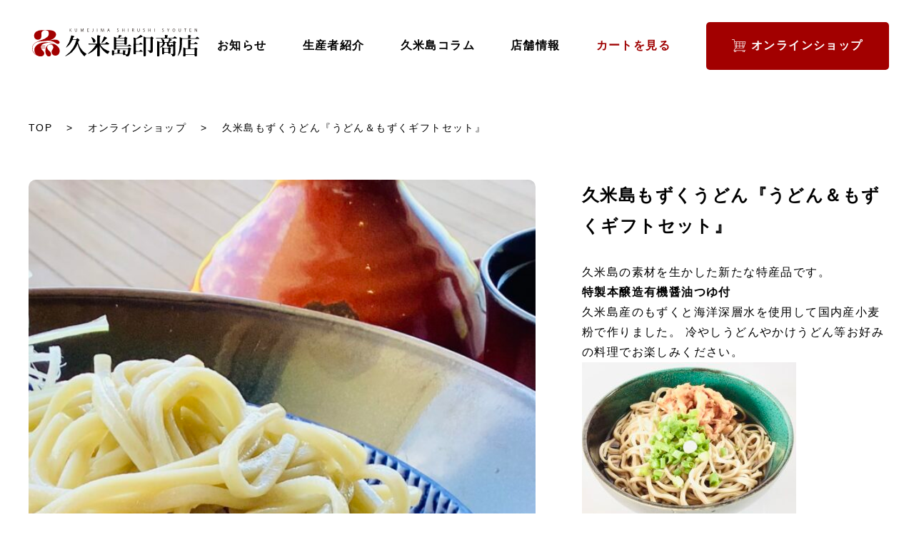

--- FILE ---
content_type: text/html; charset=UTF-8
request_url: https://www.kumejima-shirushi.com/product/1339/
body_size: 9430
content:
<!DOCTYPE html>
<html>

<head>
  <link rel='dns-prefetch' href='//s.w.org' />
<link rel="alternate" type="application/rss+xml" title="Kumejima &raquo; 久米島もずくうどん『うどん＆もずくギフトセット』 のコメントのフィード" href="https://www.kumejima-shirushi.com/product/1339/feed/" />
		<script type="text/javascript">
			window._wpemojiSettings = {"baseUrl":"https:\/\/s.w.org\/images\/core\/emoji\/13.0.1\/72x72\/","ext":".png","svgUrl":"https:\/\/s.w.org\/images\/core\/emoji\/13.0.1\/svg\/","svgExt":".svg","source":{"concatemoji":"https:\/\/www.kumejima-shirushi.com\/wp-includes\/js\/wp-emoji-release.min.js?ver=5.6.16"}};
			!function(e,a,t){var n,r,o,i=a.createElement("canvas"),p=i.getContext&&i.getContext("2d");function s(e,t){var a=String.fromCharCode;p.clearRect(0,0,i.width,i.height),p.fillText(a.apply(this,e),0,0);e=i.toDataURL();return p.clearRect(0,0,i.width,i.height),p.fillText(a.apply(this,t),0,0),e===i.toDataURL()}function c(e){var t=a.createElement("script");t.src=e,t.defer=t.type="text/javascript",a.getElementsByTagName("head")[0].appendChild(t)}for(o=Array("flag","emoji"),t.supports={everything:!0,everythingExceptFlag:!0},r=0;r<o.length;r++)t.supports[o[r]]=function(e){if(!p||!p.fillText)return!1;switch(p.textBaseline="top",p.font="600 32px Arial",e){case"flag":return s([127987,65039,8205,9895,65039],[127987,65039,8203,9895,65039])?!1:!s([55356,56826,55356,56819],[55356,56826,8203,55356,56819])&&!s([55356,57332,56128,56423,56128,56418,56128,56421,56128,56430,56128,56423,56128,56447],[55356,57332,8203,56128,56423,8203,56128,56418,8203,56128,56421,8203,56128,56430,8203,56128,56423,8203,56128,56447]);case"emoji":return!s([55357,56424,8205,55356,57212],[55357,56424,8203,55356,57212])}return!1}(o[r]),t.supports.everything=t.supports.everything&&t.supports[o[r]],"flag"!==o[r]&&(t.supports.everythingExceptFlag=t.supports.everythingExceptFlag&&t.supports[o[r]]);t.supports.everythingExceptFlag=t.supports.everythingExceptFlag&&!t.supports.flag,t.DOMReady=!1,t.readyCallback=function(){t.DOMReady=!0},t.supports.everything||(n=function(){t.readyCallback()},a.addEventListener?(a.addEventListener("DOMContentLoaded",n,!1),e.addEventListener("load",n,!1)):(e.attachEvent("onload",n),a.attachEvent("onreadystatechange",function(){"complete"===a.readyState&&t.readyCallback()})),(n=t.source||{}).concatemoji?c(n.concatemoji):n.wpemoji&&n.twemoji&&(c(n.twemoji),c(n.wpemoji)))}(window,document,window._wpemojiSettings);
		</script>
		<style type="text/css">
img.wp-smiley,
img.emoji {
	display: inline !important;
	border: none !important;
	box-shadow: none !important;
	height: 1em !important;
	width: 1em !important;
	margin: 0 .07em !important;
	vertical-align: -0.1em !important;
	background: none !important;
	padding: 0 !important;
}
</style>
	<link rel='stylesheet' id='wp-block-library-css'  href='https://www.kumejima-shirushi.com/wp-includes/css/dist/block-library/style.min.css?ver=5.6.16' type='text/css' media='all' />
<link rel='stylesheet' id='wc-block-vendors-style-css'  href='https://www.kumejima-shirushi.com/wp-content/plugins/woocommerce/packages/woocommerce-blocks/build/vendors-style.css?ver=3.6.0' type='text/css' media='all' />
<link rel='stylesheet' id='wc-block-style-css'  href='https://www.kumejima-shirushi.com/wp-content/plugins/woocommerce/packages/woocommerce-blocks/build/style.css?ver=3.6.0' type='text/css' media='all' />
<link rel='stylesheet' id='woocommerce-layout-css'  href='https://www.kumejima-shirushi.com/wp-content/plugins/woocommerce/assets/css/woocommerce-layout.css?ver=4.7.4' type='text/css' media='all' />
<style id='woocommerce-layout-inline-css' type='text/css'>

	.infinite-scroll .woocommerce-pagination {
		display: none;
	}
</style>
<link rel='stylesheet' id='woocommerce-smallscreen-css'  href='https://www.kumejima-shirushi.com/wp-content/plugins/woocommerce/assets/css/woocommerce-smallscreen.css?ver=4.7.4' type='text/css' media='only screen and (max-width: 768px)' />
<link rel='stylesheet' id='woocommerce-general-css'  href='https://www.kumejima-shirushi.com/wp-content/plugins/woocommerce/assets/css/woocommerce.css?ver=4.7.4' type='text/css' media='all' />
<style id='woocommerce-inline-inline-css' type='text/css'>
.woocommerce form .form-row .required { visibility: visible; }
</style>
<script type='text/javascript' src='https://www.kumejima-shirushi.com/wp-includes/js/jquery/jquery.min.js?ver=3.5.1' id='jquery-core-js'></script>
<script type='text/javascript' src='https://www.kumejima-shirushi.com/wp-includes/js/jquery/jquery-migrate.min.js?ver=3.3.2' id='jquery-migrate-js'></script>
<link rel="https://api.w.org/" href="https://www.kumejima-shirushi.com/wp-json/" /><link rel="alternate" type="application/json" href="https://www.kumejima-shirushi.com/wp-json/wp/v2/product/1339" /><link rel="EditURI" type="application/rsd+xml" title="RSD" href="https://www.kumejima-shirushi.com/xmlrpc.php?rsd" />
<link rel="wlwmanifest" type="application/wlwmanifest+xml" href="https://www.kumejima-shirushi.com/wp-includes/wlwmanifest.xml" /> 
<meta name="generator" content="WordPress 5.6.16" />
<meta name="generator" content="WooCommerce 4.7.4" />
<link rel="canonical" href="https://www.kumejima-shirushi.com/product/1339/" />
<link rel='shortlink' href='https://www.kumejima-shirushi.com/?p=1339' />
<link rel="alternate" type="application/json+oembed" href="https://www.kumejima-shirushi.com/wp-json/oembed/1.0/embed?url=https%3A%2F%2Fwww.kumejima-shirushi.com%2Fproduct%2F1339%2F" />
<link rel="alternate" type="text/xml+oembed" href="https://www.kumejima-shirushi.com/wp-json/oembed/1.0/embed?url=https%3A%2F%2Fwww.kumejima-shirushi.com%2Fproduct%2F1339%2F&#038;format=xml" />
	<noscript><style>.woocommerce-product-gallery{ opacity: 1 !important; }</style></noscript>
	  <meta charset="UTF-8">
  <link rel="stylesheet" href="https://www.kumejima-shirushi.com/wp-content/themes/Kumejima/css/layout.css" type="text/css" />
  <meta name="viewport" content="width=device-width,initial-scale=1">
  <meta name="description" content="xxxx" />
  <meta name="robots" content="all" />
  <meta name="keywords" content="xxx">
  <script src="https://ajax.googleapis.com/ajax/libs/jquery/3.4.1/jquery.min.js"></script>
  <link rel="stylesheet" type="text/css" href="//cdn.jsdelivr.net/npm/slick-carousel@1.8.1/slick/slick.css" />
  <link rel="stylesheet" type="text/css" href="https://www.kumejima-shirushi.com/wp-content/themes/Kumejima/css/slick.css" />
  <link rel="stylesheet" type="text/css" href="https://www.kumejima-shirushi.com/wp-content/themes/Kumejima/css/slick-theme.css" />
  <script type="text/javascript" src="//cdn.jsdelivr.net/npm/slick-carousel@1.8.1/slick/slick.min.js"></script>
  <script src="https://www.kumejima-shirushi.com/wp-content/themes/Kumejima/js/common.js"></script>
  <link rel="icon" href="https://www.kumejima-shirushi.com/wp-content/themes/Kumejima/img/common/favicon.ico">
      <title>  久米島もずくうどん『うどん＆もずくギフトセット』 | 久米島印商店</title>
  </head>

<body>

  <header class="header">
    <div class="header-wrap">
      <h1><a href="/"><img class="header-logo" src="https://www.kumejima-shirushi.com/wp-content/themes/Kumejima/img/common/logo.svg" alt="久米島印商店"></a></h1>
		 <p class="sp-only-cart"><a href="/cart/"><img src="https://www.kumejima-shirushi.com/wp-content/themes/Kumejima/img/common/shop.svg" alt="カートを見る"></a></p>
      <div class="header-sp-button">
        <span></span>
        <span></span>
        <span></span>
      </div>

      <div class="header-menu">
        <ul>
          <li><a href="/news/">お知らせ</a></li>
          <li><a href="/voice/">生産者紹介</a></li>
          <li><a href="/column/">久米島コラム</a></li>
          <li><a href="/about/">店舗情報</a></li>
			 <li><a href="/cart/">カートを見る</a></li>
        </ul>
		 
        <div class="header-cart-button">
          <a href="/shop/">
            <img src="https://www.kumejima-shirushi.com/wp-content/themes/Kumejima/img/common/cart.svg" alt="カートアイコン">
            オンラインショップ
          </a>
        </div>

      </div>
    </div>

  </header>



<main>
  <section class="under-mv">
    <ul>
      <li><a href="/">TOP</a></li>
      <li><a href="/shop">オンラインショップ</a></li>
      <li>久米島もずくうどん『うどん＆もずくギフトセット』</li>
    </ul>
  </section>

  <section id="product-detail">
    <div class="wrap">
      <div class="thumb"><img width="2560" height="1817" src="https://www.kumejima-shirushi.com/wp-content/uploads/2023/04/もずくうどん8-scaled.jpg" class="attachment-post-thumbnail size-post-thumbnail wp-post-image" alt="" loading="lazy" srcset="https://www.kumejima-shirushi.com/wp-content/uploads/2023/04/もずくうどん8-scaled.jpg 2560w, https://www.kumejima-shirushi.com/wp-content/uploads/2023/04/もずくうどん8-300x213.jpg 300w, https://www.kumejima-shirushi.com/wp-content/uploads/2023/04/もずくうどん8-1024x727.jpg 1024w, https://www.kumejima-shirushi.com/wp-content/uploads/2023/04/もずくうどん8-768x545.jpg 768w, https://www.kumejima-shirushi.com/wp-content/uploads/2023/04/もずくうどん8-1536x1090.jpg 1536w, https://www.kumejima-shirushi.com/wp-content/uploads/2023/04/もずくうどん8-2048x1454.jpg 2048w, https://www.kumejima-shirushi.com/wp-content/uploads/2023/04/もずくうどん8-600x426.jpg 600w" sizes="(max-width: 2560px) 100vw, 2560px" /></div>

      <div class="product-text">
        <h1>久米島もずくうどん『うどん＆もずくギフトセット』</h1>
        <p class="description">久米島の素材を生かした新たな特産品です。
<h2><strong>特製本醸造有機醤油つゆ付</strong></h2>
久米島産のもずくと海洋深層水を使用して国内産小麦粉で作りました。

冷やしうどんやかけうどん等お好みの料理でお楽しみください。

<img class="alignnone size-medium wp-image-1323" src="https://www.kumejima-shirushi.com/wp-content/uploads/2023/04/かけうどん1-300x239.jpg" alt="" width="300" height="239" /></p>
                <div class="chart">
          <p>久米島もずくうどん<br/>
原材料名：国内産小麦粉<br/>
久米島産もずく、海洋深層水<br/>
内容量：160ｇ×2袋<br/>
賞味期限：１２ヶ月<br/>

つゆ<br/>
原材料名：有機しょうゆ（国内製造）、砂糖、みりん、食塩、小麦発酵調味液、でん粉、こんぶ、かつおぶし、酵母エキス、乾燥しいたけ、こんぶ粉末、醸造酢、（一部に小麦、大豆を含む）<br/>
内容量：80ml×2袋<br/>
賞味期限：12ヶ月<br/>

久米島もずく<br/>
名称：塩蔵もずく<br/>
原材料名：もずく（沖縄久米島産）<br/>
内容量：300ｇ<br/>

</p>
        </div>
        <form class=" cart" action="/cart" method="post" enctype='multipart/form-data'>

          <div class="price-value">
            <div class="value">
              <p>数量</p>
              <div class="quantity">
                <label class="screen-reader-text" for="quantity_5fc7a46fc0eb0">久米島もずくうどん『うどん＆もずくギフトセット』個</label>
                <input type="number" id="quantity_5fc7a46fc0eb0" class="input-text qty text" step="1" min="1" max=""
                  name="quantity" value="1" title="数" size="4" placeholder="" inputmode="numeric" />
              </div>
            </div>

            <p class="price"><span>2160</span>円（税込）</p>
          </div>
          <button type="submit" name="add-to-cart" value="1339"
            class="add-cart-button single_add_to_cart_button button alt"> <img
              src="https://www.kumejima-shirushi.com/wp-content/themes/Kumejima/img/common/cart.svg" alt="カートアイコン">カートに入れる</button>

        </form>
        <div class="to-cart"><a href="/cart">カートを見る</a></div>
      </div>
    </div>
    <div class="single-content">
      <h2><strong>久米島の素材を生かした新たな特産品誕生！</strong></h2>
<p><strong>　「久米島もずくうどん」は、久米島産もずくと久米島海洋深層水</strong></p>
<p><strong>を使用して国内産小麦粉で作った当店オリジナルの商品です。</strong></p>
<p><strong>　冷やしうどん・かけうどん・やきうどん等お好みの料理でお楽し</strong></p>
<p><strong>みください。全ての商品にうどんに合わせた特製のたれが付いてい</strong></p>
<p><strong>るので味付けの心配はいりません。</strong></p>
<p><strong>　ご家庭の新たな定番メニューとして、ギフトセットはお世話にな</strong></p>
<p><strong>っている方へお中元・お歳暮など贈答用として最適です。</strong></p>
<p>&nbsp;</p>
<h3>久米島もずくうどん「うどん＆もずくギフトセット」</h3>
<p><strong>〇久米島もずくうどん（２人前）　　2袋</strong></p>
<p><strong>〇特製本醸造有機醤油たれ　　　　　2袋</strong></p>
<p><strong>〇久米島モズク（３００ｇ）　　　　1袋</strong></p>
<p><img loading="lazy" class="alignnone wp-image-1343" src="https://www.kumejima-shirushi.com/wp-content/uploads/2023/04/うどんもずくセット-1-193x300.jpg" alt="" width="251" height="390" srcset="https://www.kumejima-shirushi.com/wp-content/uploads/2023/04/うどんもずくセット-1-193x300.jpg 193w, https://www.kumejima-shirushi.com/wp-content/uploads/2023/04/うどんもずくセット-1-659x1024.jpg 659w, https://www.kumejima-shirushi.com/wp-content/uploads/2023/04/うどんもずくセット-1-768x1193.jpg 768w, https://www.kumejima-shirushi.com/wp-content/uploads/2023/04/うどんもずくセット-1-989x1536.jpg 989w, https://www.kumejima-shirushi.com/wp-content/uploads/2023/04/うどんもずくセット-1-600x932.jpg 600w, https://www.kumejima-shirushi.com/wp-content/uploads/2023/04/うどんもずくセット-1.jpg 1029w" sizes="(max-width: 251px) 100vw, 251px" /></p>
<h3>※商品中身の状態です。⇑</h3>
<p><img loading="lazy" class="alignnone wp-image-1338" src="https://www.kumejima-shirushi.com/wp-content/uploads/2023/04/うどんセット-201x300.jpg" alt="" width="249" height="371" srcset="https://www.kumejima-shirushi.com/wp-content/uploads/2023/04/うどんセット-201x300.jpg 201w, https://www.kumejima-shirushi.com/wp-content/uploads/2023/04/うどんセット-686x1024.jpg 686w, https://www.kumejima-shirushi.com/wp-content/uploads/2023/04/うどんセット-768x1146.jpg 768w, https://www.kumejima-shirushi.com/wp-content/uploads/2023/04/うどんセット-1029x1536.jpg 1029w, https://www.kumejima-shirushi.com/wp-content/uploads/2023/04/うどんセット-600x896.jpg 600w, https://www.kumejima-shirushi.com/wp-content/uploads/2023/04/うどんセット.jpg 1043w" sizes="(max-width: 249px) 100vw, 249px" /></p>
<h3>※商品を帯で巻いた状態です。⇑</h3>
<p><img loading="lazy" class="alignnone wp-image-1337" src="https://www.kumejima-shirushi.com/wp-content/uploads/2023/04/もずくセット裏-294x300.jpg" alt="" width="247" height="252" srcset="https://www.kumejima-shirushi.com/wp-content/uploads/2023/04/もずくセット裏-294x300.jpg 294w, https://www.kumejima-shirushi.com/wp-content/uploads/2023/04/もずくセット裏-1005x1024.jpg 1005w, https://www.kumejima-shirushi.com/wp-content/uploads/2023/04/もずくセット裏-768x783.jpg 768w, https://www.kumejima-shirushi.com/wp-content/uploads/2023/04/もずくセット裏-1507x1536.jpg 1507w, https://www.kumejima-shirushi.com/wp-content/uploads/2023/04/もずくセット裏-2009x2048.jpg 2009w, https://www.kumejima-shirushi.com/wp-content/uploads/2023/04/もずくセット裏-600x612.jpg 600w, https://www.kumejima-shirushi.com/wp-content/uploads/2023/04/もずくセット裏.jpg 2012w" sizes="(max-width: 247px) 100vw, 247px" /></p>
<h3>※帯で巻いた商品の裏面です。⇑</h3>
<p><img loading="lazy" class="alignnone wp-image-1320" src="https://www.kumejima-shirushi.com/wp-content/uploads/2023/04/うどんチラシ-1-220x300.jpg" alt="" width="244" height="333" srcset="https://www.kumejima-shirushi.com/wp-content/uploads/2023/04/うどんチラシ-1-220x300.jpg 220w, https://www.kumejima-shirushi.com/wp-content/uploads/2023/04/うどんチラシ-1-750x1024.jpg 750w, https://www.kumejima-shirushi.com/wp-content/uploads/2023/04/うどんチラシ-1-768x1048.jpg 768w, https://www.kumejima-shirushi.com/wp-content/uploads/2023/04/うどんチラシ-1-1125x1536.jpg 1125w, https://www.kumejima-shirushi.com/wp-content/uploads/2023/04/うどんチラシ-1-600x819.jpg 600w, https://www.kumejima-shirushi.com/wp-content/uploads/2023/04/うどんチラシ-1.jpg 1332w" sizes="(max-width: 244px) 100vw, 244px" /></p>
      <form class="cart" action="/cart" method="post" enctype='multipart/form-data'>


        <div class="quantity">
          <label class="screen-reader-text" for="quantity_5fc7a46fc0eb0">久米島もずくうどん『うどん＆もずくギフトセット』個</label>
          <input type="hidden" id="quantity_5fc7a46fc0eb0" class="input-text qty text" step="1" min="1" max=""
            name="quantity" value="1" title="数" size="4" placeholder="" inputmode="numeric" />
        </div>

        <button type="submit" name="add-to-cart" value="1339"
          class="add-cart-button -secondary  single_add_to_cart_button button alt"> <img
            src="https://www.kumejima-shirushi.com/wp-content/themes/Kumejima/img/common/cart.svg" alt="カートアイコン">カートに入れる</button>

      </form>
    </div>

  </section>

  <section id="recommended" class="js-fade">
    <h2 class="common-title">おすすめ商品<span>RECOMMENDED</span></h2>
    <ul class="slide">
            
            

      <li>
        <a href="https://www.kumejima-shirushi.com/product/1347/">
          <div class="pic"><img width="2560" height="1817" src="https://www.kumejima-shirushi.com/wp-content/uploads/2023/04/もずくうどん8-scaled.jpg" class="attachment-post-thumbnail size-post-thumbnail wp-post-image" alt="" loading="lazy" srcset="https://www.kumejima-shirushi.com/wp-content/uploads/2023/04/もずくうどん8-scaled.jpg 2560w, https://www.kumejima-shirushi.com/wp-content/uploads/2023/04/もずくうどん8-300x213.jpg 300w, https://www.kumejima-shirushi.com/wp-content/uploads/2023/04/もずくうどん8-1024x727.jpg 1024w, https://www.kumejima-shirushi.com/wp-content/uploads/2023/04/もずくうどん8-768x545.jpg 768w, https://www.kumejima-shirushi.com/wp-content/uploads/2023/04/もずくうどん8-1536x1090.jpg 1536w, https://www.kumejima-shirushi.com/wp-content/uploads/2023/04/もずくうどん8-2048x1454.jpg 2048w, https://www.kumejima-shirushi.com/wp-content/uploads/2023/04/もずくうどん8-600x426.jpg 600w" sizes="(max-width: 2560px) 100vw, 2560px" /></div>
          <div class="text">            <h3>久米島もずくうどん『うどん＆もずくギフトセット×２箱』</h3>
            <p><em>4320</em>円（税込）</p>
          </div>
        </a>
      </li>

      
            

      <li>
        <a href="https://www.kumejima-shirushi.com/product/1346/">
          <div class="pic"><img width="2560" height="1571" src="https://www.kumejima-shirushi.com/wp-content/uploads/2023/04/もずくうどん5-scaled.jpg" class="attachment-post-thumbnail size-post-thumbnail wp-post-image" alt="" loading="lazy" srcset="https://www.kumejima-shirushi.com/wp-content/uploads/2023/04/もずくうどん5-scaled.jpg 2560w, https://www.kumejima-shirushi.com/wp-content/uploads/2023/04/もずくうどん5-300x184.jpg 300w, https://www.kumejima-shirushi.com/wp-content/uploads/2023/04/もずくうどん5-1024x628.jpg 1024w, https://www.kumejima-shirushi.com/wp-content/uploads/2023/04/もずくうどん5-768x471.jpg 768w, https://www.kumejima-shirushi.com/wp-content/uploads/2023/04/もずくうどん5-1536x943.jpg 1536w, https://www.kumejima-shirushi.com/wp-content/uploads/2023/04/もずくうどん5-2048x1257.jpg 2048w, https://www.kumejima-shirushi.com/wp-content/uploads/2023/04/もずくうどん5-600x368.jpg 600w" sizes="(max-width: 2560px) 100vw, 2560px" /></div>
          <div class="text">            <h3>久米島もずくうどん『６食ギフトセット×２箱』</h3>
            <p><em>4320</em>円（税込）</p>
          </div>
        </a>
      </li>

      
            

      <li>
        <a href="https://www.kumejima-shirushi.com/product/1339/">
          <div class="pic"><img width="2560" height="1817" src="https://www.kumejima-shirushi.com/wp-content/uploads/2023/04/もずくうどん8-scaled.jpg" class="attachment-post-thumbnail size-post-thumbnail wp-post-image" alt="" loading="lazy" srcset="https://www.kumejima-shirushi.com/wp-content/uploads/2023/04/もずくうどん8-scaled.jpg 2560w, https://www.kumejima-shirushi.com/wp-content/uploads/2023/04/もずくうどん8-300x213.jpg 300w, https://www.kumejima-shirushi.com/wp-content/uploads/2023/04/もずくうどん8-1024x727.jpg 1024w, https://www.kumejima-shirushi.com/wp-content/uploads/2023/04/もずくうどん8-768x545.jpg 768w, https://www.kumejima-shirushi.com/wp-content/uploads/2023/04/もずくうどん8-1536x1090.jpg 1536w, https://www.kumejima-shirushi.com/wp-content/uploads/2023/04/もずくうどん8-2048x1454.jpg 2048w, https://www.kumejima-shirushi.com/wp-content/uploads/2023/04/もずくうどん8-600x426.jpg 600w" sizes="(max-width: 2560px) 100vw, 2560px" /></div>
          <div class="text">            <h3>久米島もずくうどん『うどん＆もずくギフトセット』</h3>
            <p><em>2160</em>円（税込）</p>
          </div>
        </a>
      </li>

      
            

      <li>
        <a href="https://www.kumejima-shirushi.com/product/1335/">
          <div class="pic"><img width="2560" height="1571" src="https://www.kumejima-shirushi.com/wp-content/uploads/2023/04/もずくうどん5-scaled.jpg" class="attachment-post-thumbnail size-post-thumbnail wp-post-image" alt="" loading="lazy" srcset="https://www.kumejima-shirushi.com/wp-content/uploads/2023/04/もずくうどん5-scaled.jpg 2560w, https://www.kumejima-shirushi.com/wp-content/uploads/2023/04/もずくうどん5-300x184.jpg 300w, https://www.kumejima-shirushi.com/wp-content/uploads/2023/04/もずくうどん5-1024x628.jpg 1024w, https://www.kumejima-shirushi.com/wp-content/uploads/2023/04/もずくうどん5-768x471.jpg 768w, https://www.kumejima-shirushi.com/wp-content/uploads/2023/04/もずくうどん5-1536x943.jpg 1536w, https://www.kumejima-shirushi.com/wp-content/uploads/2023/04/もずくうどん5-2048x1257.jpg 2048w, https://www.kumejima-shirushi.com/wp-content/uploads/2023/04/もずくうどん5-600x368.jpg 600w" sizes="(max-width: 2560px) 100vw, 2560px" /></div>
          <div class="text">            <h3>久米島もずくうどん<br/>『６食ギフトセット』</h3>
            <p><em>2160</em>円（税込）</p>
          </div>
        </a>
      </li>

      
            

      <li>
        <a href="https://www.kumejima-shirushi.com/product/1334/">
          <div class="pic"><img width="2560" height="1571" src="https://www.kumejima-shirushi.com/wp-content/uploads/2023/04/もずくうどん5-scaled.jpg" class="attachment-post-thumbnail size-post-thumbnail wp-post-image" alt="" loading="lazy" srcset="https://www.kumejima-shirushi.com/wp-content/uploads/2023/04/もずくうどん5-scaled.jpg 2560w, https://www.kumejima-shirushi.com/wp-content/uploads/2023/04/もずくうどん5-300x184.jpg 300w, https://www.kumejima-shirushi.com/wp-content/uploads/2023/04/もずくうどん5-1024x628.jpg 1024w, https://www.kumejima-shirushi.com/wp-content/uploads/2023/04/もずくうどん5-768x471.jpg 768w, https://www.kumejima-shirushi.com/wp-content/uploads/2023/04/もずくうどん5-1536x943.jpg 1536w, https://www.kumejima-shirushi.com/wp-content/uploads/2023/04/もずくうどん5-2048x1257.jpg 2048w, https://www.kumejima-shirushi.com/wp-content/uploads/2023/04/もずくうどん5-600x368.jpg 600w" sizes="(max-width: 2560px) 100vw, 2560px" /></div>
          <div class="text">            <h3>久米島もずくうどん２人前（箱入り）特製つゆ付</h3>
            <p><em>756</em>円（税込）</p>
          </div>
        </a>
      </li>

      
            

      <li>
        <a href="https://www.kumejima-shirushi.com/product/1308/">
          <div class="pic"><img width="2560" height="1534" src="https://www.kumejima-shirushi.com/wp-content/uploads/2023/04/もずくうどん4-scaled.jpg" class="attachment-post-thumbnail size-post-thumbnail wp-post-image" alt="" loading="lazy" srcset="https://www.kumejima-shirushi.com/wp-content/uploads/2023/04/もずくうどん4-scaled.jpg 2560w, https://www.kumejima-shirushi.com/wp-content/uploads/2023/04/もずくうどん4-300x180.jpg 300w, https://www.kumejima-shirushi.com/wp-content/uploads/2023/04/もずくうどん4-1024x614.jpg 1024w, https://www.kumejima-shirushi.com/wp-content/uploads/2023/04/もずくうどん4-768x460.jpg 768w, https://www.kumejima-shirushi.com/wp-content/uploads/2023/04/もずくうどん4-1536x921.jpg 1536w, https://www.kumejima-shirushi.com/wp-content/uploads/2023/04/もずくうどん4-2048x1227.jpg 2048w, https://www.kumejima-shirushi.com/wp-content/uploads/2023/04/もずくうどん4-600x360.jpg 600w" sizes="(max-width: 2560px) 100vw, 2560px" /></div>
          <div class="text">            <h3>久米島もずくうどん２人前（袋入り）特製つゆ付き</h3>
            <p><em>648</em>円（税込）</p>
          </div>
        </a>
      </li>

      
            

      <li>
        <a href="https://www.kumejima-shirushi.com/product/369/">
          <div class="pic"><img width="2560" height="1912" src="https://www.kumejima-shirushi.com/wp-content/uploads/2021/01/車海老３-scaled.jpg" class="attachment-post-thumbnail size-post-thumbnail wp-post-image" alt="" loading="lazy" srcset="https://www.kumejima-shirushi.com/wp-content/uploads/2021/01/車海老３-scaled.jpg 2560w, https://www.kumejima-shirushi.com/wp-content/uploads/2021/01/車海老３-300x224.jpg 300w, https://www.kumejima-shirushi.com/wp-content/uploads/2021/01/車海老３-1024x765.jpg 1024w, https://www.kumejima-shirushi.com/wp-content/uploads/2021/01/車海老３-768x574.jpg 768w, https://www.kumejima-shirushi.com/wp-content/uploads/2021/01/車海老３-1536x1147.jpg 1536w, https://www.kumejima-shirushi.com/wp-content/uploads/2021/01/車海老３-2048x1530.jpg 2048w, https://www.kumejima-shirushi.com/wp-content/uploads/2021/01/車海老３-600x448.jpg 600w" sizes="(max-width: 2560px) 100vw, 2560px" /></div>
          <div class="text"><i class="food">食品</i>            <h3>久米島産活〆冷凍車海老（M）500g</h3>
            <p><em>4300</em>円（税込）</p>
          </div>
        </a>
      </li>

      
            

      <li>
        <a href="https://www.kumejima-shirushi.com/product/368/">
          <div class="pic"><img width="2560" height="1912" src="https://www.kumejima-shirushi.com/wp-content/uploads/2021/01/車海老３-scaled.jpg" class="attachment-post-thumbnail size-post-thumbnail wp-post-image" alt="" loading="lazy" srcset="https://www.kumejima-shirushi.com/wp-content/uploads/2021/01/車海老３-scaled.jpg 2560w, https://www.kumejima-shirushi.com/wp-content/uploads/2021/01/車海老３-300x224.jpg 300w, https://www.kumejima-shirushi.com/wp-content/uploads/2021/01/車海老３-1024x765.jpg 1024w, https://www.kumejima-shirushi.com/wp-content/uploads/2021/01/車海老３-768x574.jpg 768w, https://www.kumejima-shirushi.com/wp-content/uploads/2021/01/車海老３-1536x1147.jpg 1536w, https://www.kumejima-shirushi.com/wp-content/uploads/2021/01/車海老３-2048x1530.jpg 2048w, https://www.kumejima-shirushi.com/wp-content/uploads/2021/01/車海老３-600x448.jpg 600w" sizes="(max-width: 2560px) 100vw, 2560px" /></div>
          <div class="text"><i class="food">食品</i>            <h3>久米島産活〆冷凍車海老（LL）250g</h3>
            <p><em>3320</em>円（税込）</p>
          </div>
        </a>
      </li>

      
            

      <li>
        <a href="https://www.kumejima-shirushi.com/product/1098/">
          <div class="pic"><img width="2560" height="1920" src="https://www.kumejima-shirushi.com/wp-content/uploads/2021/11/IMG_0496-scaled.jpg" class="attachment-post-thumbnail size-post-thumbnail wp-post-image" alt="" loading="lazy" srcset="https://www.kumejima-shirushi.com/wp-content/uploads/2021/11/IMG_0496-scaled.jpg 2560w, https://www.kumejima-shirushi.com/wp-content/uploads/2021/11/IMG_0496-300x225.jpg 300w, https://www.kumejima-shirushi.com/wp-content/uploads/2021/11/IMG_0496-1024x768.jpg 1024w, https://www.kumejima-shirushi.com/wp-content/uploads/2021/11/IMG_0496-768x576.jpg 768w, https://www.kumejima-shirushi.com/wp-content/uploads/2021/11/IMG_0496-1536x1152.jpg 1536w, https://www.kumejima-shirushi.com/wp-content/uploads/2021/11/IMG_0496-2048x1536.jpg 2048w, https://www.kumejima-shirushi.com/wp-content/uploads/2021/11/IMG_0496-600x450.jpg 600w" sizes="(max-width: 2560px) 100vw, 2560px" /></div>
          <div class="text"><i class="gift">オリジナルギフト</i>            <h3>「さんぼそば６食セット」</h3>
            <p><em>4300</em>円（税込）</p>
          </div>
        </a>
      </li>

      
            

      <li>
        <a href="https://www.kumejima-shirushi.com/product/350/">
          <div class="pic"><img width="2560" height="1912" src="https://www.kumejima-shirushi.com/wp-content/uploads/2021/01/車海老３-scaled.jpg" class="attachment-post-thumbnail size-post-thumbnail wp-post-image" alt="" loading="lazy" srcset="https://www.kumejima-shirushi.com/wp-content/uploads/2021/01/車海老３-scaled.jpg 2560w, https://www.kumejima-shirushi.com/wp-content/uploads/2021/01/車海老３-300x224.jpg 300w, https://www.kumejima-shirushi.com/wp-content/uploads/2021/01/車海老３-1024x765.jpg 1024w, https://www.kumejima-shirushi.com/wp-content/uploads/2021/01/車海老３-768x574.jpg 768w, https://www.kumejima-shirushi.com/wp-content/uploads/2021/01/車海老３-1536x1147.jpg 1536w, https://www.kumejima-shirushi.com/wp-content/uploads/2021/01/車海老３-2048x1530.jpg 2048w, https://www.kumejima-shirushi.com/wp-content/uploads/2021/01/車海老３-600x448.jpg 600w" sizes="(max-width: 2560px) 100vw, 2560px" /></div>
          <div class="text"><i class="food">食品</i>            <h3>久米島産活〆冷凍車海老（M）250g</h3>
            <p><em>2360</em>円（税込）</p>
          </div>
        </a>
      </li>

      
            

      <li>
        <a href="https://www.kumejima-shirushi.com/product/1723/">
          <div class="pic"><img width="1724" height="1652" src="https://www.kumejima-shirushi.com/wp-content/uploads/2021/02/宮里肉みそ-2.jpg" class="attachment-post-thumbnail size-post-thumbnail wp-post-image" alt="" loading="lazy" srcset="https://www.kumejima-shirushi.com/wp-content/uploads/2021/02/宮里肉みそ-2.jpg 1724w, https://www.kumejima-shirushi.com/wp-content/uploads/2021/02/宮里肉みそ-2-300x287.jpg 300w, https://www.kumejima-shirushi.com/wp-content/uploads/2021/02/宮里肉みそ-2-1024x981.jpg 1024w, https://www.kumejima-shirushi.com/wp-content/uploads/2021/02/宮里肉みそ-2-768x736.jpg 768w, https://www.kumejima-shirushi.com/wp-content/uploads/2021/02/宮里肉みそ-2-1536x1472.jpg 1536w, https://www.kumejima-shirushi.com/wp-content/uploads/2021/02/宮里肉みそ-2-600x575.jpg 600w" sizes="(max-width: 1724px) 100vw, 1724px" /></div>
          <div class="text"><i class="food">食品</i>            <h3>久米島手造り味噌（肉みそ）</h3>
            <p><em>630</em>円（税込）</p>
          </div>
        </a>
      </li>

      
            

      <li>
        <a href="https://www.kumejima-shirushi.com/product/596/">
          <div class="pic"><img width="2560" height="1920" src="https://www.kumejima-shirushi.com/wp-content/uploads/2021/02/もずくたれ-scaled.jpg" class="attachment-post-thumbnail size-post-thumbnail wp-post-image" alt="" loading="lazy" srcset="https://www.kumejima-shirushi.com/wp-content/uploads/2021/02/もずくたれ-scaled.jpg 2560w, https://www.kumejima-shirushi.com/wp-content/uploads/2021/02/もずくたれ-300x225.jpg 300w, https://www.kumejima-shirushi.com/wp-content/uploads/2021/02/もずくたれ-1024x768.jpg 1024w, https://www.kumejima-shirushi.com/wp-content/uploads/2021/02/もずくたれ-768x576.jpg 768w, https://www.kumejima-shirushi.com/wp-content/uploads/2021/02/もずくたれ-1536x1152.jpg 1536w, https://www.kumejima-shirushi.com/wp-content/uploads/2021/02/もずくたれ-2048x1536.jpg 2048w, https://www.kumejima-shirushi.com/wp-content/uploads/2021/02/もずくたれ-600x450.jpg 600w" sizes="(max-width: 2560px) 100vw, 2560px" /></div>
          <div class="text"><i class="food">食品</i>            <h3>久米島特産「手作りもずくたれ」</h3>
            <p><em>540</em>円（税込）</p>
          </div>
        </a>
      </li>

      
            

      <li>
        <a href="https://www.kumejima-shirushi.com/product/576/">
          <div class="pic"><img width="2560" height="1920" src="https://www.kumejima-shirushi.com/wp-content/uploads/2021/02/あーさ大-scaled.jpg" class="attachment-post-thumbnail size-post-thumbnail wp-post-image" alt="" loading="lazy" srcset="https://www.kumejima-shirushi.com/wp-content/uploads/2021/02/あーさ大-scaled.jpg 2560w, https://www.kumejima-shirushi.com/wp-content/uploads/2021/02/あーさ大-300x225.jpg 300w, https://www.kumejima-shirushi.com/wp-content/uploads/2021/02/あーさ大-1024x768.jpg 1024w, https://www.kumejima-shirushi.com/wp-content/uploads/2021/02/あーさ大-768x576.jpg 768w, https://www.kumejima-shirushi.com/wp-content/uploads/2021/02/あーさ大-1536x1152.jpg 1536w, https://www.kumejima-shirushi.com/wp-content/uploads/2021/02/あーさ大-2048x1536.jpg 2048w, https://www.kumejima-shirushi.com/wp-content/uploads/2021/02/あーさ大-600x450.jpg 600w" sizes="(max-width: 2560px) 100vw, 2560px" /></div>
          <div class="text"><i class="food">食品</i>            <h3>久米島産乾燥アーサ(大）</h3>
            <p><em>750</em>円（税込）</p>
          </div>
        </a>
      </li>

      
            

      <li>
        <a href="https://www.kumejima-shirushi.com/product/583/">
          <div class="pic"><img width="2560" height="1920" src="https://www.kumejima-shirushi.com/wp-content/uploads/2021/02/アーサ小-scaled.jpg" class="attachment-post-thumbnail size-post-thumbnail wp-post-image" alt="" loading="lazy" srcset="https://www.kumejima-shirushi.com/wp-content/uploads/2021/02/アーサ小-scaled.jpg 2560w, https://www.kumejima-shirushi.com/wp-content/uploads/2021/02/アーサ小-300x225.jpg 300w, https://www.kumejima-shirushi.com/wp-content/uploads/2021/02/アーサ小-1024x768.jpg 1024w, https://www.kumejima-shirushi.com/wp-content/uploads/2021/02/アーサ小-768x576.jpg 768w, https://www.kumejima-shirushi.com/wp-content/uploads/2021/02/アーサ小-1536x1152.jpg 1536w, https://www.kumejima-shirushi.com/wp-content/uploads/2021/02/アーサ小-2048x1536.jpg 2048w, https://www.kumejima-shirushi.com/wp-content/uploads/2021/02/アーサ小-600x450.jpg 600w" sizes="(max-width: 2560px) 100vw, 2560px" /></div>
          <div class="text"><i class="food">食品</i>            <h3>久米島産乾燥アーサ（小）</h3>
            <p><em>450</em>円（税込）</p>
          </div>
        </a>
      </li>

      
            

      <li>
        <a href="https://www.kumejima-shirushi.com/product/679/">
          <div class="pic"><img width="2560" height="1920" src="https://www.kumejima-shirushi.com/wp-content/uploads/2021/02/宮里甘辛みそ-scaled.jpg" class="attachment-post-thumbnail size-post-thumbnail wp-post-image" alt="" loading="lazy" srcset="https://www.kumejima-shirushi.com/wp-content/uploads/2021/02/宮里甘辛みそ-scaled.jpg 2560w, https://www.kumejima-shirushi.com/wp-content/uploads/2021/02/宮里甘辛みそ-300x225.jpg 300w, https://www.kumejima-shirushi.com/wp-content/uploads/2021/02/宮里甘辛みそ-1024x768.jpg 1024w, https://www.kumejima-shirushi.com/wp-content/uploads/2021/02/宮里甘辛みそ-768x576.jpg 768w, https://www.kumejima-shirushi.com/wp-content/uploads/2021/02/宮里甘辛みそ-1536x1152.jpg 1536w, https://www.kumejima-shirushi.com/wp-content/uploads/2021/02/宮里甘辛みそ-2048x1536.jpg 2048w, https://www.kumejima-shirushi.com/wp-content/uploads/2021/02/宮里甘辛みそ-600x450.jpg 600w" sizes="(max-width: 2560px) 100vw, 2560px" /></div>
          <div class="text"><i class="food">食品</i>            <h3>久米島特産手造りの味「甘辛みそ」</h3>
            <p><em>630</em>円（税込）</p>
          </div>
        </a>
      </li>

      
          </ul>
	   <p class="backtoall"><a href="../product">一覧に戻る</a></p>
  </section>

</main>






<footer class="footer">
  <div class="footer-top">
    <div>
      <a href="/"><img src="https://www.kumejima-shirushi.com/wp-content/themes/Kumejima/img/common/logo.svg" alt="久米島印商店"></a>
      <div class="footer-top-menu">
        <ul>
          <li><a href="/news/">お知らせ</a></li>
          <li><a href="/voice/">生産者紹介</a></li>
          <li><a href="/column/">久米島コラム</a></li>
          <li class="-map"><a href=""><img src="https://www.kumejima-shirushi.com/wp-content/themes/Kumejima/img/common/pdf.svg"
                alt="pdfアイコン">
              久米島商店マップ（PDFダウンロード）</a></li>
          <li class="-cart"><a href="/shop/"><img
                src="https://www.kumejima-shirushi.com/wp-content/themes/Kumejima/img/common/cart_02.svg" alt="カートアイコン">オンラインショップ</a>
          </li>
        </ul>
        <div class="footer-sns">
          <p>FOLLOW</p>
          <div>
            <a href="https://www.facebook.com/kumejimashirushi/" target="_blank"><img
                src="https://www.kumejima-shirushi.com/wp-content/themes/Kumejima/img/common/fb_icon.svg" alt="facebookアイコン"></a>
            <a href="https://www.instagram.com/kumejimashirushi/" target="_blank"><img
                src="https://www.kumejima-shirushi.com/wp-content/themes/Kumejima/img/common/insta_icon.svg" alt="instagramアイコン"></a>
          </div>
        </div>
      </div>
      <div class="footer-map">
        <div>
          <iframe
            src="https://www.google.com/maps/embed?pb=!1m16!1m12!1m3!1d3574.815801833209!2d126.71503245107475!3d26.364819083285003!2m3!1f0!2f0!3f0!3m2!1i1024!2i768!4f13.1!2m1!1z5LmF57Gz5bO255S65a2X5YyX5Y6fNTY2LTLkuYXnsbPls7bnqbrmuK_jgr_jg7zjg5_jg4rjg6vjg5Pjg6vlhoUgMUY!5e0!3m2!1sja!2sjp!4v1606708808685!5m2!1sja!2sjp"
            width="600" height="450" frameborder="0" style="border:0;" allowfullscreen="" aria-hidden="false"
            tabindex="0"></iframe>
          <p>久米島印商店
            <span>〒901-3133　久米島町字北原566-2<br class="is_sp">久米島空港ターミナルビル内 1F</span>
          </p>
        </div>
        <div>
          <iframe
            src="https://www.google.com/maps/embed?pb=!1m18!1m12!1m3!1d3575.3168081828317!2d126.74541625107423!3d26.34861328329226!2m3!1f0!2f0!3f0!3m2!1i1024!2i768!4f13.1!3m3!1m2!1s0x34fa8482ed1819b7%3A0x484219745e487945!2z44CSOTAxLTMxMjQg5rKW57iE55yM5bO25bC76YOh5LmF57Gz5bO255S65Luy5rOK77yY77yT77yV!5e0!3m2!1sja!2sjp!4v1606708881923!5m2!1sja!2sjp"
            width="600" height="450" frameborder="0" style="border:0;" allowfullscreen="" aria-hidden="false"
            tabindex="0"></iframe>
          <p>久米島ギフトセンター
            <span>〒901-3124　沖縄県島尻郡久米島町字仲泊８３５</span>
          </p>
        </div>
      </div>
    </div>
  </div>
  <div class="footer-under">
    <ul>
      <li><a href="http://www.town.kumejima.okinawa.jp/"><img src="https://www.kumejima-shirushi.com/wp-content/themes/Kumejima/img/common/footer_banner_01.jpg"
            alt="久米島町バナー"></a></li>
      <li><a href="https://www.kanko-kumejima.com/"><img src="https://www.kumejima-shirushi.com/wp-content/themes/Kumejima/img/common/footer_banner_02.jpg"
            alt="久米島町観光協会バナー"></a></li>
      <li><a href="https://www.furusato-tax.jp/city/product/47361"><img src="https://www.kumejima-shirushi.com/wp-content/themes/Kumejima/img/common/footer_banner_03.jpg"
            alt="ふるさとチョイスバナー"></a></li>
    </ul>
  </div>

  <div class="footer-copy">
    <div>
      <ul>
        <li><a href="/guideline/">特定商取引法に基づく表記</a></li>
        <li><a href="/delivery/">送料・お支払い・配送について</a></li>
        <li><a href="/terms/">利用規約</a></li>
        <li><a href="/privacy/">個人情報保護のための行動方針</a></li>
      </ul>
      <p>© kumejima shirushi syouten. All Rights Reserved.</p>
    </div>
  </div>
</footer>
<script type='text/javascript' src='https://www.kumejima-shirushi.com/wp-content/plugins/woocommerce/assets/js/jquery-blockui/jquery.blockUI.min.js?ver=2.70' id='jquery-blockui-js'></script>
<script type='text/javascript' id='wc-add-to-cart-js-extra'>
/* <![CDATA[ */
var wc_add_to_cart_params = {"ajax_url":"\/wp-admin\/admin-ajax.php","wc_ajax_url":"\/?wc-ajax=%%endpoint%%","i18n_view_cart":"\u304a\u8cb7\u3044\u7269\u30ab\u30b4\u3092\u8868\u793a","cart_url":"https:\/\/www.kumejima-shirushi.com\/cart\/","is_cart":"","cart_redirect_after_add":"no"};
/* ]]> */
</script>
<script type='text/javascript' src='https://www.kumejima-shirushi.com/wp-content/plugins/woocommerce/assets/js/frontend/add-to-cart.min.js?ver=4.7.4' id='wc-add-to-cart-js'></script>
<script type='text/javascript' id='wc-single-product-js-extra'>
/* <![CDATA[ */
var wc_single_product_params = {"i18n_required_rating_text":"\u8a55\u4fa1\u3092\u9078\u629e\u3057\u3066\u304f\u3060\u3055\u3044","review_rating_required":"yes","flexslider":{"rtl":false,"animation":"slide","smoothHeight":true,"directionNav":false,"controlNav":"thumbnails","slideshow":false,"animationSpeed":500,"animationLoop":false,"allowOneSlide":false},"zoom_enabled":"","zoom_options":[],"photoswipe_enabled":"","photoswipe_options":{"shareEl":false,"closeOnScroll":false,"history":false,"hideAnimationDuration":0,"showAnimationDuration":0},"flexslider_enabled":""};
/* ]]> */
</script>
<script type='text/javascript' src='https://www.kumejima-shirushi.com/wp-content/plugins/woocommerce/assets/js/frontend/single-product.min.js?ver=4.7.4' id='wc-single-product-js'></script>
<script type='text/javascript' src='https://www.kumejima-shirushi.com/wp-content/plugins/woocommerce/assets/js/js-cookie/js.cookie.min.js?ver=2.1.4' id='js-cookie-js'></script>
<script type='text/javascript' id='woocommerce-js-extra'>
/* <![CDATA[ */
var woocommerce_params = {"ajax_url":"\/wp-admin\/admin-ajax.php","wc_ajax_url":"\/?wc-ajax=%%endpoint%%"};
/* ]]> */
</script>
<script type='text/javascript' src='https://www.kumejima-shirushi.com/wp-content/plugins/woocommerce/assets/js/frontend/woocommerce.min.js?ver=4.7.4' id='woocommerce-js'></script>
<script type='text/javascript' id='wc-cart-fragments-js-extra'>
/* <![CDATA[ */
var wc_cart_fragments_params = {"ajax_url":"\/wp-admin\/admin-ajax.php","wc_ajax_url":"\/?wc-ajax=%%endpoint%%","cart_hash_key":"wc_cart_hash_af672dc412f9d159247905191114bb9d","fragment_name":"wc_fragments_af672dc412f9d159247905191114bb9d","request_timeout":"5000"};
/* ]]> */
</script>
<script type='text/javascript' src='https://www.kumejima-shirushi.com/wp-content/plugins/woocommerce/assets/js/frontend/cart-fragments.min.js?ver=4.7.4' id='wc-cart-fragments-js'></script>
<script type='text/javascript' id='wc-cart-fragments-js-after'>
		jQuery( 'body' ).bind( 'wc_fragments_refreshed', function() {
			var jetpackLazyImagesLoadEvent;
			try {
				jetpackLazyImagesLoadEvent = new Event( 'jetpack-lazy-images-load', {
					bubbles: true,
					cancelable: true
				} );
			} catch ( e ) {
				jetpackLazyImagesLoadEvent = document.createEvent( 'Event' )
				jetpackLazyImagesLoadEvent.initEvent( 'jetpack-lazy-images-load', true, true );
			}
			jQuery( 'body' ).get( 0 ).dispatchEvent( jetpackLazyImagesLoadEvent );
		} );
	
</script>
<script type='text/javascript' id='kuronekopayment_request_script-js-extra'>
/* <![CDATA[ */
var kuronekopayment_request_params = {"ajax_url":"\/?wc-ajax=%%endpoint%%","customer_id":"0","nonce":{"payment":"b7f2bfc7ec","card_member":"d75cba6cb8","checkout":"0dc8c306fd"}};
/* ]]> */
</script>
<script type='text/javascript' src='https://www.kumejima-shirushi.com/wp-content/plugins/yamato-credit-for-woo/assets/js/kupaywc-request.js?ver=2.0.1' id='kuronekopayment_request_script-js'></script>
<script type='text/javascript' src='https://www.kumejima-shirushi.com/wp-includes/js/wp-embed.min.js?ver=5.6.16' id='wp-embed-js'></script>
</body>

</html>

--- FILE ---
content_type: text/css
request_url: https://www.kumejima-shirushi.com/wp-content/themes/Kumejima/css/layout.css
body_size: 14187
content:
@import url("https://fonts.googleapis.com/css2?family=Poppins:wght@100;200;300;400;500;600;700;800&display=swap");html,body,div,span,object,iframe,h1,h2,h3,h4,h5,h6,p,blockquote,pre,abbr,address,cite,code,del,dfn,em,img,ins,kbd,q,samp,small,strong,sub,sup,var,b,i,dl,dt,dd,ol,ul,li,fieldset,form,label,legend,table,caption,tbody,tfoot,thead,tr,th,td,article,aside,canvas,details,figcaption,figure,footer,header,hgroup,menu,nav,section,summary,time,mark,audio,video{margin:0;padding:0;border:0;outline:0;font-size:100%;vertical-align:baseline;background:transparent}body{line-height:1}article,aside,details,figcaption,figure,footer,header,hgroup,menu,nav,section{display:block}ul{list-style:none}blockquote,q{quotes:none}blockquote:before,blockquote:after,q:before,q:after{content:"";content:none}a{margin:0;padding:0;font-size:100%;vertical-align:baseline;background:transparent}ins{background-color:#ff9;color:#000;text-decoration:none}mark{background-color:#ff9;color:#000;font-style:italic;font-weight:bold}del{text-decoration:line-through}abbr[title],dfn[title]{border-bottom:1px dotted;cursor:help}table{border-collapse:collapse;border-spacing:0}hr{display:block;height:1px;border:0;border-top:1px solid #cccccc;margin:1em 0;padding:0}input,select{vertical-align:middle;border:none;outline:none}input[type="submit"],input[type="button"]{border-radius:0;appearance:button;border:none;box-sizing:border-box}input[type="submit"]::-webkit-search-decoration,input[type="button"]::-webkit-search-decoration{display:none}input[type="submit"]::focus,input[type="button"]::focus{outline-offset:-2px}html{margin-top:0 !important}body{font-family:-apple-system, BlinkMacSystemFont, Roboto, "Segoe UI", "Helvetica Neue", HelveticaNeue, YuGothic, "Yu Gothic Medium", "Yu Gothic", Verdana, Meiryo, sans-serif;font-size:14px;line-height:1.8;letter-spacing:1.4px;overflow-x:hidden}@media screen and (min-width: 960px){body{font-size:16px}}a{color:#000;text-decoration:none;transition:all 0.5s}a:hover{opacity:0.7;transition:all 0.5s}a:hover div,a:hover p{opacity:0.7;transition:all 0.5s}.is_sp{display:block}@media screen and (min-width: 960px){.is_sp{display:none !important}}.is_pc{display:none}@media screen and (min-width: 960px){.is_pc{display:block}}.header{width:100vw;height:46px;position:fixed;top:0;box-sizing:border-box;background-color:#fff;z-index:999999}@media screen and (min-width: 960px){.header{height:128px}}.header .header-wrap{width:100vw;padding:0 5px;height:100%;position:relative;box-sizing:border-box}@media screen and (min-width: 960px){.header .header-wrap{margin:0 auto;display:flex;align-items:center;padding:0 35px}}.header .header-wrap>h1{display:block;width:160px;padding:10px}@media screen and (min-width: 960px){.header .header-wrap>h1{width:250px}}.header .header-wrap>h1 img{width:100%;max-width:335px}.header .header-sp-button{background-color:#a20000;width:46px;height:46px;position:absolute;top:0;right:0;transition:all 0.5s}@media screen and (min-width: 960px){.header .header-sp-button{display:none}}.header .header-sp-button>span{display:block;width:18px;height:2px;background-color:#fff;position:absolute;left:30%;transition:all 0.5s}.header .header-sp-button>span:nth-of-type(1){top:14px}.header .header-sp-button>span:nth-of-type(2){top:22px}.header .header-sp-button>span:nth-of-type(3){top:30px}.header .header-sp-button.-open{transition:all 0.5s;background-color:#fff}.header .header-sp-button.-open>span{transition:all 0.5s;background-color:#a20000}.header .header-sp-button.-open>span:nth-of-type(1){top:20px;transform:rotate(45deg)}.header .header-sp-button.-open>span:nth-of-type(2){display:none}.header .header-sp-button.-open>span:nth-of-type(3){top:20px;transform:rotate(-45deg)}@media screen and (max-width: 959px){.header .header-menu{display:none;height:calc(100vh - 46px);background-color:#fff;width:100vw;position:absolute;left:0;top:46px}}@media screen and (min-width: 960px){.header .header-menu{display:flex;margin-left:auto}}@media screen and (max-width: 959px){.header .header-menu ul{padding-top:70px;text-align:center;align-items:center}}@media screen and (min-width: 960px){.header .header-menu ul{display:flex;align-items:center;white-space:nowrap;padding-left:15px}}@media screen and (max-width: 959px){.header .header-menu ul li{width:80%;margin:30px auto 0}}@media screen and (min-width: 960px){.header .header-menu ul li{font-weight:bold;font-size:16px;margin-right:50px}}.header .header-menu ul li:last-child a{color:#9e0000}@media screen and (max-width: 959px){.header .header-menu ul li:last-child a{display:none}}@media screen and (max-width: 959px){.header .header-menu ul li a{font-size:16px;font-weight:bold}}@media screen and (max-width: 959px){.header .sp-only-cart a{display:block;position:absolute;top:14px;right:75px;width:18px}}@media screen and (min-width: 960px){.header .sp-only-cart a{display:none}}.header .header-cart-button{background-color:#a20000;border-radius:5px;width:256px;height:67px;display:flex;justify-content:center;align-items:center}@media screen and (max-width: 959px){.header .header-cart-button{margin:50px auto 0}}.header .header-cart-button img{margin-right:7px}.header .header-cart-button a{display:flex;align-items:center;justify-content:center;color:#fff;font-weight:bold}.footer{width:100vw}.footer .footer-top{padding:60px 0 60px;background-color:#f9f5ed}@media screen and (min-width: 960px){.footer .footer-top{padding:128px 0 106px}}@media screen and (min-width: 960px){.footer .footer-top>div{max-width:1200px;margin:0 auto}}.footer .footer-top>div>a{display:block;margin:0 auto;width:180px}@media screen and (min-width: 960px){.footer .footer-top>div>a{width:265px}}.footer .footer-top>div>a img{width:100%}@media screen and (min-width: 960px){.footer .footer-top .footer-top-menu{display:flex;align-items:center;padding-top:100px}}@media screen and (min-width: 960px){.footer .footer-top .footer-top-menu ul{display:flex}}.footer .footer-top .footer-top-menu ul li{text-align:center}@media screen and (max-width: 959px){.footer .footer-top .footer-top-menu ul li{padding-top:20px}}@media screen and (min-width: 960px){.footer .footer-top .footer-top-menu ul li{padding-right:40px}}.footer .footer-top .footer-top-menu ul li.-map a{border-bottom:1px solid #000;padding-bottom:3px}.footer .footer-top .footer-top-menu ul li.-map a img{padding-right:5px}.footer .footer-top .footer-top-menu ul li.-cart a{color:#a20000;border-bottom:1px solid #a20000;padding-bottom:3px}.footer .footer-top .footer-top-menu ul li.-cart a img{padding-right:5px}.footer .footer-top .footer-top-menu ul li a{font-size:16px;font-weight:bold}@media screen and (min-width: 960px){.footer .footer-top .footer-top-menu ul li a{font-size:14px}}.footer .footer-top .footer-sns{text-align:center}@media screen and (max-width: 959px){.footer .footer-top .footer-sns{margin:30px auto 0}}@media screen and (min-width: 960px){.footer .footer-top .footer-sns{margin-left:auto}}@media screen and (min-width: 960px){.footer .footer-top .footer-sns{display:flex;align-items:center}}.footer .footer-top .footer-sns>p{font-family:"Poppins",sans-serif;font-size:14px;font-weight:normal}@media screen and (max-width: 959px){.footer .footer-top .footer-sns>div{padding-top:15px}}.footer .footer-top .footer-sns>div a{padding:0 10px}@media screen and (min-width: 960px){.footer .footer-top .footer-map{margin-top:57px;display:flex;justify-content:space-between}}@media screen and (max-width: 959px){.footer .footer-top .footer-map div{margin-top:30px}}@media screen and (min-width: 960px){.footer .footer-top .footer-map div{width:45%;max-width:576px}}.footer .footer-top .footer-map iframe{max-width:100%}@media screen and (max-width: 959px){.footer .footer-top .footer-map iframe{height:200px}}.footer .footer-top .footer-map p{font-size:14px;padding:5px 15px 0;font-weight:bold}@media screen and (min-width: 960px){.footer .footer-top .footer-map p{padding:25px 0 0;font-size:16px}}.footer .footer-top .footer-map p span{font-size:13px;display:block;font-weight:normal}@media screen and (min-width: 960px){.footer .footer-top .footer-map p span{font-size:13px}}.footer .footer-under ul{margin-top:20px;display:flex;justify-content:center}.footer .footer-under ul li{width:33%;flex-shrink:0}@media screen and (min-width: 960px){.footer .footer-under ul li{width:283px}}@media screen and (max-width: 414px){.footer .footer-under ul li{margin:0 -1%}}.footer .footer-under ul li a img{width:100%;height:100px;object-fit:contain}@media screen and (min-width: 960px){.footer .footer-under ul li a img{height:184px}}.footer .footer-copy{border-top:1px solid #d0d0d0;padding:20px 15px}.footer .footer-copy>div{max-width:1200px;margin:0 auto}@media screen and (min-width: 960px){.footer .footer-copy>div{display:flex;padding:26px 0}}.footer .footer-copy p{padding-top:12px;font-size:12px}@media screen and (min-width: 960px){.footer .footer-copy p{margin-left:auto}}@media screen and (min-width: 960px){.footer .footer-copy ul{display:flex}}@media screen and (min-width: 960px){.footer .footer-copy ul li{padding-right:27px}}.footer .footer-copy ul li a{padding-top:10px;font-size:12px;color:#989898}main{padding-top:46px}@media screen and (min-width: 960px){main{padding-top:128px}}.js-fade{transform:translate(0, 40px);opacity:0}.js-fade.-fade{transition:all 0.6s ease-in;transform:translateY(0px);opacity:1 !important}@media screen and (min-width: 960px){.js-fade.-delay.-fade{transition-delay:0.8s}}.common-title{font-size:24px;font-weight:bold;text-align:center}@media screen and (min-width: 960px){.common-title{font-size:48px}}.common-title span{display:block;font-size:13px;font-family:"Poppins",sans-serif;color:#a20000;font-weight:600}@media screen and (min-width: 960px){.common-title span{font-size:16px}}.common-button a{margin:0 30px;width:auto;height:60px;background-color:#a20000;color:#fff;box-shadow:0px 10px 7px -6px #BF2A12;display:flex;justify-content:center;align-items:center;border-radius:11px;position:relative;font-size:14px;font-weight:bold}@media screen and (min-width: 960px){.common-button a{margin:0 auto;width:417px;height:81px;font-size:16px}}.common-button a::after{content:"";display:block;width:5px;height:5px;border-top:1px solid #fff;border-right:1px solid #fff;transform:rotate(45deg);position:absolute;top:43%;right:40px}@media screen and (min-width: 960px){.common-button a::after{width:7px;height:7px;top:45%;right:125px}}.common-column-list{display:flex;flex-wrap:wrap;justify-content:space-between;max-width:1200px;margin:0 auto}.common-column-list li{width:48%;padding-top:30px}@media screen and (min-width: 960px){.common-column-list li{width:30%;padding-top:50px}.common-column-list li:nth-of-type(4n){padding-top:70px}}.common-column-list li .icon{padding-top:10px;font-weight:bold;font-size:14px}.common-column-list li .icon p{display:flex;align-items:center}.common-column-list li .icon p.-blue{color:#177bff}.common-column-list li .icon p.-green{color:#4ba100}.common-column-list li .icon p.-orange{color:#ff7800}.common-column-list li .icon img{padding-right:10px}@media screen and (min-width: 960px){.common-column-list li .icon{padding-top:30px;font-size:16px}}@media screen and (max-width: 959px){.common-column-list li .icon img{width:20px;height:20px}}.common-column-list li .title{padding-top:10px;font-size:15px;font-weight:bold}@media screen and (min-width: 960px){.common-column-list li .title{font-size:20px}}.common-column-list li .data{padding-top:10px;font-size:12px}@media screen and (min-width: 960px){.common-column-list li .data{font-size:14px;display:flex;justify-content:space-between}}.common-column-list li .data time{color:#b6b6b6}.common-column-list li .data p{text-decoration:underline}@media screen and (max-width: 959px){.common-column-list li .data p{padding-top:5px;display:block;margin-left:auto}}.common-column-list .thumb{padding-top:69.3103%}.thumb{width:100%;padding-top:56.25%;position:relative}.thumb img{width:100%;height:100%;object-fit:cover;position:absolute;top:0;border-radius:10px}.notice{text-align:center}.mv-scroll{position:absolute;top:50%;left:35px;transform:translateY(-50%)}@media screen and (max-width: 414px){.mv-scroll{display:none}}.mv-scroll p{transform:rotate(90deg);font-family:"Poppins", sans-serif;font-size:11px;width:11px}.mv-scroll span{display:block;width:1px;height:50px;background:#0f2350;position:relative;top:50px;left:5px}.mv-scroll span:after{content:"";width:10px;height:10px;display:block;border-radius:50%;border:1px solid #0f2350;position:relative;left:-5px;animation:maru 3s ease-in-out infinite}@keyframes maru{0%{top:0;opacity:0}10%{top:0;opacity:1}100%{top:100%;opacity:0}}.mv{display:flex;height:calc(100vh - 50px);position:relative;box-sizing:border-box;background:url("../img/top/mv-back-sp.png") no-repeat 98% 0;background-size:100px}@media screen and (min-width: 960px){.mv{height:calc(100vh - 200px);max-width:2000px;margin:0 auto;padding-left:100px;padding-right:85px;background:url("../img/top/mv-back.png") no-repeat 30px 50%}}.mv .bg01,.mv .bg02,.mv .bg03,.mv .bg04{position:absolute}.mv .bg01{top:0;left:10%}.mv .bg02{top:10%;left:0%}.mv .bg03{bottom:22%;left:7%}.mv .bg04{bottom:22%;right:-10%}@media screen and (max-width: 414px){.mv .bg04{display:none}}.mv .mv-text{position:relative;z-index:99;display:flex;flex-direction:column;justify-content:space-between}.mv .mv-text h1{font-size:24px;position:absolute;top:50%;transform:translateY(-60%);line-height:1.5;white-space:nowrap}@media screen and (min-width: 960px){.mv .mv-text h1{white-space:nowrap;font-size:4vw;line-height:1.4}}@media screen and (min-width: 2000px){.mv .mv-text h1{font-size:100px}}@media screen and (max-width: 414px){.mv .mv-text h1{top:20px;left:30px;line-height:1.5;transform:translateY(0)}}.mv .mv-text a{width:75vw;position:absolute;bottom:15px;padding:10px 0;background:#9e0000;color:#FFF;border-radius:10px;letter-spacing:0;box-shadow:0 0 25px rgba(81,15,8,0.4);left:15vw;text-align:center;font-weight:bold}@media screen and (min-width: 960px){.mv .mv-text a{border-radius:15px;bottom:-40px;width:353px;text-align:center;padding:30px 0;left:120px}}.mv .mv-text a i{content:"";background:url(../img/top/seasor.png) no-repeat;background-size:49px;display:inline-block;width:49px;height:79px;margin:0 10px 0 0;position:absolute;top:-30px;left:-30px}@media screen and (min-width: 960px){.mv .mv-text a i{content:"";background:url(../img/top/seasor.png);background-size:128px;display:inline-block;width:128px;height:207px;margin:0 10px 0 0;position:absolute;top:-45px;left:-70px}}.mv .mv-text a::before{content:"";background:url(../img/common/cart.svg);background-size:20px;display:inline-block;width:20px;height:20px;margin:0 10px 0 0;position:relative;top:5px}@media screen and (min-width: 960px){.mv .mv-text a::before{content:"";background:url(../img/common/cart.svg);background-size:27px;display:block;width:27px;height:27px;margin:0 auto 5px auto;top:0}}.mv .mv-text a::after{content:">";display:inline-block;transform:scale(0.7, 1);margin-left:10px}@media screen and (min-width: 960px){.mv .mv-text a::after{margin-left:20px}}.mv .mv-slide{width:65%;position:absolute;right:0}@media screen and (max-width: 959px){.mv .mv-slide{top:75px}}@media screen and (min-width: 960px){.mv .mv-slide{margin-right:45px}}@media screen and (max-width: 414px){.mv .mv-slide{right:auto;transform:translateX(-50%);left:50%;width:90%}}.mv .mv-slide p{position:absolute;bottom:20px;right:20px;font-size:12px;color:#333;background:#FFF;font-weight:bold;padding-left:5px}@media screen and (max-width: 414px){.mv .mv-slide p{display:none}}.mv .mv-slide img{width:100%;object-fit:cover;border-radius:20px 0 0 20px}@media screen and (max-width: 959px){.mv .mv-slide img{height:calc(100vh - 160px)}}@media screen and (min-width: 960px){.mv .mv-slide img{border-radius:20px;height:calc(100vh - 180px)}}@media screen and (max-width: 414px){.mv .mv-slide img{border-radius:10px}}@media screen and (max-width: 959px){.mv .mv-slide .slick-dots{display:none !important}}@media screen and (min-width: 960px){.mv .mv-slide .slick-dots{display:flex;flex-direction:column;justify-content:center;width:0px;padding-left:0px;position:absolute;right:-20px;top:0}}#shop-banner div a{background:#f9f5ed;box-shadow:0px 10px 23px -6px #a49a7c;display:flex;align-items:center;margin:40px 15px 0 15px;width:auto;height:80px;border-radius:10px;padding:10px}@media screen and (min-width: 960px){#shop-banner div a{display:flex;align-items:center;margin:100px auto 80px auto;width:595px;height:141px;box-sizing:border-box;font-size:29px;padding-left:30px}}#shop-banner div a p{text-align:center}@media screen and (max-width: 414px){#shop-banner div a p{line-height:1.5;font-size:16px;text-align:left;padding-left:20px}}@media screen and (min-width: 960px){#shop-banner div a p{padding-top:10px;padding-left:20px;font-size:24px}}#shop-banner div a span{display:block;font-size:10px;color:#a20000}@media screen and (min-width: 960px){#shop-banner div a span{font-size:14px}}#shop-banner div a img{width:45%}@media screen and (min-width: 960px){#shop-banner div a img{width:302px}}#news{padding:40px 15px 0;margin:0 auto;max-width:1200px}@media screen and (min-width: 960px){#news{padding:0 15px 0}}@media screen and (min-width: 960px){#news .common-title span{text-align:left}}@media screen and (min-width: 960px){#news>div{display:flex;justify-content:space-between}}#news>div>a{margin-top:10px;display:block;text-align:right;text-decoration:underline;font-size:14px}@media screen and (min-width: 960px){#news>div>a{margin-top:auto;margin-bottom:15px}}#news ul{display:inline-block}@media screen and (min-width: 960px){#news ul{padding-left:115px;width:600px}}#news ul li{padding-top:10px;text-align:left}#news ul li a{font-size:13px;letter-spacing:1px}@media screen and (min-width: 960px){#news ul li a{display:flex}}#news ul li a time{font-weight:bold;padding-right:10px}#about{padding:30px 0 0}@media screen and (min-width: 960px){#about{padding-top:50px;position:relative;max-width:2000px;margin:0 auto}}#about>i{position:absolute;top:35px;right:10px;font-size:11px;font-style:normal;text-shadow:0 0 5px #000;color:#FFF}@media screen and (min-width: 960px){#about>i{top:65px;right:20px}}#about>img{width:100%;max-width:2000px;height:350px;display:block;margin:0 auto;object-fit:cover;object-position:50% 20%}@media screen and (min-width: 960px){#about>img{height:600px}}#about>div{position:relative;margin-bottom:50px}#about>div .bg01,#about>div .bg02,#about>div .bg03,#about>div .bg04,#about>div .bg05,#about>div .bg06,#about>div .bg07,#about>div .bg08{position:absolute}@media screen and (max-width: 414px){#about>div .bg01,#about>div .bg02,#about>div .bg03,#about>div .bg04,#about>div .bg05,#about>div .bg06,#about>div .bg07,#about>div .bg08{width:76px}}#about>div .bg01{top:18%;left:7%}#about>div .bg02{top:45%;left:3%}#about>div .bg03{top:71%;left:7%}#about>div .bg04{top:100%;left:3%}#about>div .bg05{top:18%;right:3%}#about>div .bg06{top:45%;right:7%}#about>div .bg07{top:71%;right:3%}#about>div .bg08{top:100%;right:7%}@media screen and (min-width: 960px){#about>div{display:flex;justify-content:center;padding-top:110px}}#about>div>p{writing-mode:vertical-rl;text-orientation:upright;font-weight:bold}@media screen and (max-width: 959px){#about>div>p{margin:0 15px -70px 15px;position:relative;top:-70px;font-size:18px}}@media screen and (min-width: 960px){#about>div>p{font-size:40px}}@media screen and (min-width: 960px){#about>div div{padding:85px 0 0 108px;width:516px}}@media screen and (max-width: 959px){#about>div div p{padding:15px 15px 0}}@media screen and (min-width: 960px){#about>div div p{font-size:16px;line-height:37px}}#about .common-title{padding-top:30px}@media screen and (min-width: 960px){#about .common-title{padding-top:170px}}#about ul{padding:0}@media screen and (min-width: 960px){#about ul{display:flex;flex-wrap:wrap;justify-content:space-between;max-width:1750px;padding:90px 50px 0;margin:0 auto}}@media screen and (max-width: 959px){#about ul li{padding:40px 15px 0}}@media screen and (min-width: 960px){#about ul li{width:47.5%}}@media screen and (min-width: 960px){#about ul li:nth-of-type(2n){padding-top:90px}}#about ul li img{width:100%;height:auto;display:block;margin:0 auto;border-radius:17px}#about ul li div{display:flex}@media screen and (max-width: 959px){#about ul li div{padding-top:20px}}@media screen and (min-width: 960px){#about ul li div{padding-top:50px}}#about ul li div>p:first-of-type{color:#a20000;writing-mode:vertical-rl;text-orientation:upright;font-weight:bold;padding-right:10px;font-size:20px}@media screen and (min-width: 960px){#about ul li div>p:first-of-type{font-size:40px;padding-right:54px}}#about ul li div>p:nth-of-type(2){font-size:13px}@media screen and (min-width: 960px){#about ul li div>p:nth-of-type(2){font-size:16px}}#voice{padding-top:50px;margin-left:0}@media screen and (min-width: 960px){#voice{margin-bottom:-1100px;margin-left:20px;overflow:hidden}}@media screen and (min-width: 960px){#voice>div{max-width:1900px;margin:100px auto;position:relative;padding-left:30px}}@media screen and (max-width: 959px){#voice>div{background-color:#f9f5ed;border-radius:0;padding:50px 15px 60px 15px;margin:0 0}}#voice>div>div{background-color:#f9f5ed;border-radius:25px 0 0 25px}@media screen and (min-width: 960px){#voice>div>div{padding-right:120px}}@media screen and (min-width: 960px){#voice>div>div{display:inline-block;height:1154px;box-sizing:border-box;border-radius:40px 0 0 40px}}@media screen and (min-width: 960px){#voice>div>div .common-title{padding:245px 0 0 102px;text-align:left}}#voice>div>div p{padding-top:15px}@media screen and (min-width: 960px){#voice>div>div p{padding:55px 0 0 102px}}#voice>div .slide{width:auto;margin:0 auto}@media screen and (max-width: 959px){#voice>div .slide{margin-top:20px;width:90%}}@media screen and (min-width: 960px){#voice>div .slide{height:1154px;box-sizing:border-box;padding:105px 0 174px;position:relative;top:-1154px;left:700px;background-color:#f9f5ed}}#voice>div .slide li{padding:15px;background-color:#fff;border-radius:10px;box-sizing:border-box}@media screen and (min-width: 960px){#voice>div .slide li{padding:35px;margin-right:40px}}#voice>div .slide li>figure img{height:auto;width:100%;border-radius:10px;object-fit:cover;height:200px}#voice>div .slide li>p{text-align:center;padding-top:10px;font-weight:bold}@media screen and (min-width: 960px){#voice>div .slide li>p{font-size:18px}}#voice>div .slide li>p span{display:block;padding-top:10px;font-size:14px;font-weight:400}#voice>div .slide li .item{margin:5px auto 0;display:flex;align-items:center;justify-content:space-between}#voice>div .slide li .item img{width:150px;height:150px;object-fit:cover;border-radius:999px}@media screen and (max-width: 959px){#voice>div .slide li .item img{margin:10px auto 0}}#voice>div .slide li .item>p:first-of-type{padding-left:10px;border-left:1px solid #a20000;font-size:14px}#voice>div .slide li .item>p:first-of-type span{display:block;font-size:16px;color:#a20000;font-weight:bold}@media screen and (min-width: 960px){#voice>div .slide li .item>p:first-of-type span{font-size:18px}}#voice>div .slide li .text{padding:20px 0}#voice>div .slide li .text p{font-size:13px}@media screen and (min-width: 960px){#voice>div .slide li .text p{font-size:14px}}#voice .common-button a{box-shadow:0px 10px 7px -6px #a400007a}@media screen and (max-width: 959px){#voice .common-button a{margin-top:30px}}@media screen and (max-width: 959px){#voice .slick-dots{bottom:-11px}}@media screen and (min-width: 960px){#voice .slick-dots{margin-top:57px;bottom:auto;left:-20%}}#voice .slick-dots li{padding:0 !important;margin-right:0 !important;background-color:#f9f5ed !important}#voice .slick-prev{background-image:url("../img/top/prev_aroww.svg");background-repeat:no-repeat;top:32%}@media screen and (min-width: 960px){#voice .slick-prev{left:-2%;top:47%}}#voice .slick-next{background-image:url("../img/top/next_arrow.svg");background-repeat:no-repeat;top:32%}@media screen and (min-width: 960px){#voice .slick-next{left:46.5%;top:47%}}#voice .slick-prev,#voice .slick-next{z-index:999;background-size:60px;width:60px;height:60px}#voice .slick-prev:before,#voice .slick-next:before{color:transparent}@media screen and (min-width: 960px){#voice .common-button{padding:75px}}#pickup{padding-top:60px}@media screen and (min-width: 960px){#pickup{padding-top:0}}#pickup ul{max-width:1200px}@media screen and (min-width: 960px){#pickup ul{display:flex;justify-content:space-between;margin:60px auto}}@media screen and (max-width: 959px){#pickup ul li{margin:40px auto;padding:0 15px}}@media screen and (min-width: 960px){#pickup ul li{width:48%}}#pickup ul li figure{position:relative;width:100%;padding-top:60%}#pickup ul li img{position:absolute;top:0;left:0;width:100%;height:100%;border-radius:15px;object-fit:cover}#pickup ul li p{padding-top:10px;font-weight:bold;font-size:15px;margin-bottom:10px}@media screen and (min-width: 960px){#pickup ul li p{padding-top:20px;font-size:20px}}#pickup ul li span{text-decoration:underline;text-align:right;font-size:12px;display:block;margin-left:auto;font-weight:bold}@media screen and (min-width: 960px){#pickup ul li span{font-size:14px}}#column{max-width:1600px;margin:30px auto}@media screen and (min-width: 960px){#column{margin-top:100px}}#column>div{margin:0 0;background-color:#f9f5ed;padding:30px 15px 60px 15px;border-radius:0}@media screen and (min-width: 960px){#column>div{padding:90px 10px;border-radius:50px}}#column .common-button{padding-top:30px}@media screen and (min-width: 960px){#column .common-button{padding-top:70px}}#column .thumb{padding-top:69.3103%}#column .common-button a{box-shadow:0px 10px 7px -6px #a400007a}#shop{padding:30px 20px 60px;max-width:1300px;margin:0 auto}@media screen and (min-width: 960px){#shop{padding-top:115px;padding-bottom:105px}}@media screen and (min-width: 960px){#shop .list{margin-top:55px;display:flex;justify-content:space-between}}@media screen and (max-width: 959px){#shop .list>div{padding-top:30px}}@media screen and (min-width: 960px){#shop .list>div{width:47%}}#shop .list img{width:100%;height:auto;border-radius:15px}#shop .list .shop-img{position:relative;width:100%;padding-top:69.0635%}#shop .list .shop-img .img{position:absolute;top:0;left:0;width:100%;height:100%}#shop .list .arrow{width:60px;height:60px;position:absolute;bottom:-26px;right:-18px}@media screen and (min-width: 960px){#shop .list .arrow{width:80px;height:80px;bottom:-30px;right:-30px}}#shop .title{padding-top:10px;text-align:center;font-weight:bold;font-size:20px;line-height:1.5}@media screen and (min-width: 960px){#shop .title{font-size:32px}}#shop .title span{display:block;font-size:12px;color:#afafab}@media screen and (min-width: 960px){#shop .title span{font-size:16px}}.under-mv{margin-top:15px}.under-mv div{max-width:2000px;margin:0 15px;box-sizing:border-box;overflow:hidden;height:200px}@media screen and (min-width: 960px){.under-mv div{margin:0 auto;height:469px;padding:0 50px}}.under-mv div img{width:100%;object-fit:cover;height:100%;border-radius:40px}.under-mv ul{margin:0 auto;max-width:1200px;display:flex;padding:5px 15px}@media screen and (min-width: 960px){.under-mv ul{padding:24px 15px 0}}.under-mv ul li{font-size:10px}@media screen and (min-width: 960px){.under-mv ul li{font-size:14px}}.under-mv ul li:not(:last-of-type)::after{content:">";padding:0 20px}.under-mv .common-title{padding-top:25px}.under-mv .common-title+p.notice{text-align:center;font-size:11px;margin:10px 20px 0 20px}@media screen and (min-width: 960px){.under-mv .common-title+p.notice{margin-top:30px;font-size:13px}}.under-mv.-single>div{border-radius:5px;max-width:1200px;margin-top:20px}@media screen and (min-width: 960px){.under-mv.-single>div{margin-top:30px}}.column-cat-list{max-width:1200px;margin:30px auto 30px;background-color:#f9f5ed;font-weight:bold;font-size:13px;text-align:center;padding:15px 0;border-radius:5px}@media screen and (min-width: 960px){.column-cat-list{margin:30px auto 0;display:flex;font-size:14px;align-items:center;padding:20px 87px;box-sizing:border-box}}@media screen and (min-width: 960px){.column-cat-list p{white-space:nowrap}}.column-cat-list ul{display:flex;justify-content:space-around}@media screen and (max-width: 959px){.column-cat-list ul{flex-wrap:wrap}}@media screen and (min-width: 960px){.column-cat-list ul{width:100%;justify-content:space-between;padding:10px 0 10px 40px}}.column-cat-list ul li{display:flex;align-items:center;justify-content:center;width:45%;background-color:#fff;position:relative;padding:10px 0;border-radius:5px;cursor:pointer}@media screen and (max-width: 959px){.column-cat-list ul li{margin-top:10px}}@media screen and (min-width: 960px){.column-cat-list ul li{width:23%}}.column-cat-list ul li::after{content:"";display:block;border-top:1px solid;border-right:1px solid;width:5px;height:5px;margin-left:10px;transform:rotate(45deg)}.column-cat-list ul li::before{content:"";display:block;padding-right:5px;width:15px;height:15px;background-size:15px;background-repeat:no-repeat}.column-cat-list ul li.-red{color:#a50000}.column-cat-list ul li.-red::after{border-color:#a50000}.column-cat-list ul li.-red::before{display:none}.column-cat-list ul li.-red.-current{color:#fff;background-color:#a50000}.column-cat-list ul li.-red.-current::after{border-color:#fff}.column-cat-list ul li.-blue{color:#177bff}.column-cat-list ul li.-blue::after{border-color:#177bff}.column-cat-list ul li.-blue::before{background-image:url("../img/top/column_01.svg")}.column-cat-list ul li.-blue.-current{color:#fff;background-color:#177bff}.column-cat-list ul li.-blue.-current::after{border-color:#fff}.column-cat-list ul li.-blue.-current::before{background-image:url("../img/column/cat_icon_01.svg")}.column-cat-list ul li.-orange{color:#ff7800}.column-cat-list ul li.-orange::after{border-color:#ff7800}.column-cat-list ul li.-orange::before{background-image:url("../img/top/column_02.svg")}.column-cat-list ul li.-orange.-current{color:#fff;background-color:#ff7800}.column-cat-list ul li.-orange.-current::after{border-color:#fff}.column-cat-list ul li.-orange.-current::before{background-image:url("../img/column/cat_icon_02.svg")}.column-cat-list ul li.-green{color:#4ba100}.column-cat-list ul li.-green::after{border-color:#4ba100}.column-cat-list ul li.-green::before{background-image:url("../img/top/column_03.svg")}.column-cat-list ul li.-green.-current{color:#fff;background-color:#4ba100}.column-cat-list ul li.-green.-current::after{border-color:#fff}.column-cat-list ul li.-green.-current::before{background-image:url("../img/column/cat_icon_03.svg")}#under-column .common-column-list{padding:0 15px;margin-bottom:50px}@media screen and (min-width: 960px){#under-column .common-column-list{margin-bottom:100px}}.under-page-nav{display:flex;justify-content:center;max-width:1200px;margin:50px auto;font-family:"Poppins",sans-serif;font-size:13px;font-weight:bold}@media screen and (min-width: 960px){.under-page-nav{font-size:14px;margin:114px auto 0}}.under-page-nav a{padding:0 5px;display:flex;align-items:center;justify-content:center;width:40px;height:40px}@media screen and (min-width: 960px){.under-page-nav a{padding:0 15px}}.under-page-nav .under-page-nav-current{color:#fff;background-color:#a50000;width:40px;height:40px;display:flex;align-items:center;justify-content:center;line-height:1;border-radius:999px}.single-column{padding:0 15px;max-width:1200px;margin:0 auto}.single-column .cat{padding-top:30px}@media screen and (min-width: 960px){.single-column .cat{padding-top:55px}}.single-column .cat p{display:flex;align-items:center;justify-content:center;font-size:14px;font-weight:bold;line-height:1}@media screen and (min-width: 960px){.single-column .cat p{font-size:16px}}.single-column .cat p.-green{color:#4ba100}.single-column .cat p.-blue{color:#177bff}.single-column .cat p.-orange{color:#ff7800}.single-column .cat p img{padding-right:5px;width:20px;height:20px}.single-column h1{padding-top:15px;text-align:center;font-size:28px}@media screen and (min-width: 960px){.single-column h1{font-size:32px;padding-top:25px}}.single-column time{color:#b7b7b7;font-size:12px;font-weight:500;display:block;text-align:center}@media screen and (min-width: 960px){.single-column time{font-size:14px}}.single-column .thumb{margin-top:25px}@media screen and (min-width: 960px){.single-column .thumb{margin-top:41px}}.single-column .thumb img{border-radius:10px}.single-content{max-width:800px;margin:0 auto;padding-top:10px}@media screen and (min-width: 960px){.single-content{padding-top:20px}}.single-content h2{font-size:18px;margin-top:30px}@media screen and (min-width: 960px){.single-content h2{font-size:24px;margin-top:60px}}.single-content p{padding-top:20px;line-height:33px}@media screen and (max-width: 959px){.single-content p{font-size:14px}}.single-content img{max-width:100%;height:auto;padding-top:20px}.under-single__pager{max-width:800px;margin:30px auto 0;display:flex;font-size:13px;font-weight:bold;align-items:center}@media screen and (min-width: 960px){.under-single__pager{font-size:14px;margin:60px auto 0}}.under-single__pager>div{width:33%}.under-single__pager .under-single__pager-back{border:1px solid #000;text-align:center;border-radius:10px;padding:10px 5px}@media screen and (min-width: 960px){.under-single__pager .under-single__pager-back{padding:16px 37px}}.under-single__pager .under-single__pager-next{text-align:right}.single-column-recomme{padding:50px 0;background-color:#f9f5ed;margin-top:40px}@media screen and (min-width: 960px){.single-column-recomme{padding:90px 0;margin-top:90px}}.single-column-recomme ul{padding:0 15px}.voice-list{max-width:1200px;margin:30px auto 0}@media screen and (max-width: 959px){.voice-list{padding:0 15px}}@media screen and (min-width: 960px){.voice-list{display:flex;flex-wrap:wrap;justify-content:space-between;margin:90px auto 100px}}.voice-list li{padding-top:20px}@media screen and (min-width: 960px){.voice-list li{width:31.5%}}.voice-list li .title{display:flex;align-items:center}@media screen and (min-width: 960px){.voice-list li .title{padding:15px 15px 0}}.voice-list li .title .voice{display:inline-block;color:#ffffff;font-size:16px;letter-spacing:2px;text-shadow:1px 1px 0px #a50000,-1px 1px 0px #a50000,1px -1px 0px #a50000,-1px -1px 0px #a50000,1px 0px 0px #a50000,0px 1px 0px #a50000,-1px 0px 0px #a50000,0px -1px 0px #a50000;padding-right:15px;border-right:1px dashed #a50000}@media screen and (min-width: 960px){.voice-list li .title .voice{font-size:18px}}.voice-list li .title .name{padding-left:15px;font-weight:bold;line-height:1.3}.voice-list li .title .name span{display:block;font-size:12px}@media screen and (min-width: 960px){.voice-list li .title .name span{font-size:14px}}.voice-list li .thumb{margin-top:20px}.voice-list li .item{display:flex;align-items:center;position:relative;top:-30px}.voice-list li .item img{display:block;width:100px;height:100px;border:3px solid #fff;object-fit:cover;border-radius:999px}@media screen and (min-width: 960px){.voice-list li .item img{width:115px;height:115px}}.voice-list li .item p{padding:15px 0 0 20px;font-size:12px;font-weight:500}@media screen and (min-width: 960px){.voice-list li .item p{padding-top:18px}}.voice-list li .item p span{display:block;font-weight:bold;font-size:16px;color:#a20000}@media screen and (min-width: 960px){.voice-list li .item p span{font-size:18px}}@media screen and (max-width: 414px){.single-voice .common-button a{width:270px}}.single-voice .title{position:relative;top:-30px;width:80%;background-color:#fff;display:flex;align-items:center;justify-content:center;border-radius:10px;padding:10px;margin:0 auto}@media screen and (min-width: 960px){.single-voice .title{top:-55px;max-width:1000px;padding:55px 15px 0}}.single-voice .title .voice{display:inline-block;color:#ffffff;font-size:16px;letter-spacing:2px;text-shadow:1px 1px 0px #a50000,-1px 1px 0px #a50000,1px -1px 0px #a50000,-1px -1px 0px #a50000,1px 0px 0px #a50000,0px 1px 0px #a50000,-1px 0px 0px #a50000,0px -1px 0px #a50000;padding-right:15px;border-right:1px dashed #a50000}@media screen and (min-width: 960px){.single-voice .title .voice{font-size:30px;padding-right:45px}}.single-voice .title .name{padding-left:15px;font-weight:bold;line-height:1.3}@media screen and (min-width: 960px){.single-voice .title .name{padding-left:40px;font-size:20px}}.single-voice .title .name span{display:block;font-size:12px}@media screen and (min-width: 960px){.single-voice .title .name span{font-size:14px}}.single-voice .recommend{background-color:#f9f5ed;max-width:800px;margin:0 15px;padding-bottom:30px;border-radius:10px}@media screen and (min-width: 960px){.single-voice .recommend{margin-top:35px;margin:0 auto}}.single-voice .recommend>p{display:block;margin:0 auto;font-size:16px;font-family:"Poppins",sans-serif;font-weight:bold;position:relative;color:#a50000;text-align:center;top:-10px}@media screen and (min-width: 960px){.single-voice .recommend>p{font-size:20px;top:-17px}}.single-voice .recommend h1{text-align:center;font-size:18px;font-weight:bold;padding-top:20px}@media screen and (min-width: 960px){.single-voice .recommend h1{font-size:24px}}.single-voice .recommend h1 span{display:block;font-size:12px;font-weight:normal}@media screen and (min-width: 960px){.single-voice .recommend h1 span{font-size:14px}}.single-voice .recommend img{display:block;margin:20px auto 0;width:200px;height:200px;border:5px solid #fff;border-radius:999px;box-sizing:border-box}@media screen and (min-width: 960px){.single-voice .recommend img{width:323px;height:323px;border:10px solid #fff}}.single-voice .recommend>div{padding:20px 15px 0}@media screen and (min-width: 960px){.single-voice .recommend>div{padding:35px 0 0;max-width:650px;margin:0 auto}}@media screen and (max-width: 959px){.single-voice .single-content{padding:0 15px}}.single-voice .common-button{margin-top:50px}.single-voice .common-button img{padding-right:10px}@media screen and (min-width: 960px){.single-voice .common-button{margin-top:100px}}.single-voice-list{margin-top:50px;padding-top:50px;border-top:1px solid #dcdcdc;margin-bottom:50px}@media screen and (min-width: 960px){.single-voice-list{margin-top:100px;padding-top:100px;margin-bottom:100px}}#under-news{margin-bottom:50px}@media screen and (min-width: 960px){#under-news{margin-bottom:100px}}#under-news .news-list{padding-top:30px}@media screen and (min-width: 960px){#under-news .news-list{padding-top:60px;text-align:center}}#under-news .news-list ul{text-align:left;display:inline-block}@media screen and (max-width: 959px){#under-news .news-list ul{padding:0 15px}}@media screen and (min-width: 960px){#under-news .news-list ul{max-width:800px;margin:0 auto}}#under-news .news-list ul li{padding:15px 0 5px;text-align:left;border-bottom:1px solid #dadada}@media screen and (min-width: 960px){#under-news .news-list ul li{padding:40px 10px 10px}}#under-news .news-list ul li a{font-size:13px}@media screen and (min-width: 960px){#under-news .news-list ul li a{display:flex;align-items:center}}@media screen and (min-width: 960px){#under-news .news-list ul li a{font-size:16px}}#under-news .news-list ul li a time{font-size:13px;font-weight:bold;padding-right:10px}@media screen and (min-width: 960px){#under-news .news-list ul li a time{font-size:16px;padding-right:30px}}#single-news{padding:0 15px;max-width:1200px;margin:60px auto 0}@media screen and (min-width: 960px){#single-news{margin:60px auto 100px}}#single-news h1{padding-top:15px;text-align:center;font-size:28px}@media screen and (min-width: 960px){#single-news h1{font-size:32px;padding-top:25px}}#single-news time{color:#b7b7b7;font-size:12px;font-weight:500;display:block;text-align:center}@media screen and (min-width: 960px){#single-news time{font-size:14px}}#single-news .thumb{margin-top:40px}#under-terms{max-width:1200px;margin:60px auto 100px auto}@media screen and (max-width: 959px){#under-terms{padding:0 15px}}#under-terms p{font-size:13px}@media screen and (min-width: 960px){#under-terms p{font-size:16px}}#under-terms .textset{margin:30px 0}@media screen and (min-width: 960px){#under-terms .textset{margin:35px 0}}#under-terms .textset>p:nth-of-type(1){font-size:16px;border-bottom:1px solid #e9e9e9;padding-bottom:6px;font-weight:bold}@media screen and (min-width: 960px){#under-terms .textset>p:nth-of-type(1){font-size:24px;padding-bottom:11px}}#under-terms .textset>p:nth-of-type(n+2){padding-top:20px}.under-dl{max-width:1020px;margin:44px auto;padding:0 12px}@media screen and (min-width: 960px){.under-dl{margin:60px auto}}@media screen and (min-width: 960px){.under-dl dl{display:flex;flex-wrap:wrap}}.under-dl dt{margin-top:20px;font-weight:bold}@media screen and (min-width: 960px){.under-dl dt{display:flex;align-items:center;width:15.5%;margin-right:3%;margin-top:unset;border-bottom:1px solid #e9e9e9}}.under-dl dd{padding:6px 0 6px;border-bottom:1px solid #e9e9e9}@media screen and (min-width: 960px){.under-dl dd{width:81.5%}}@media screen and (min-width: 960px){.under-dl dt,.under-dl dd{padding:27px 0 27px 10px;box-sizing:border-box}}.under-dl a{color:#005cff;text-decoration:underline}#products{max-width:1200px;margin:40px auto 50px}@media screen and (max-width: 959px){#products{padding:0 15px}}@media screen and (min-width: 960px){#products{margin:60px auto 100px}}@media screen and (min-width: 960px){#products .item-count{display:flex;align-items:flex-end}}#products .item-count.-secondary{margin-top:30px;border-top:1px solid #e1e1e1;padding-top:20px}@media screen and (min-width: 960px){#products .item-count.-secondary{margin-top:40px;padding-top:30px}}#products .item-count .all{font-weight:bold;font-size:18px}@media screen and (min-width: 960px){#products .item-count .all{line-height:1;font-size:24px;padding-right:35px}}#products .item-count .count{font-size:12px}#products .wrap{margin-top:20px}@media screen and (min-width: 960px){#products .wrap{display:flex;justify-content:space-between;margin-top:40px}}@media screen and (max-width: 959px){#products .cat-list{margin-top:60px}}@media screen and (min-width: 960px){#products .cat-list{width:240px;flex-shrink:0}}#products .cat-list .cat-list-link{border-top:1px solid #e1e1e1;padding-top:20px}@media screen and (min-width: 960px){#products .cat-list .cat-list-link{padding-top:45px}}#products .cat-list .cat-list-link.-secondary{margin-top:20px}@media screen and (min-width: 960px){#products .cat-list .cat-list-link.-secondary{margin-top:45px}}#products .cat-list .cat-list-link>p{font-weight:bold;font-size:16px}@media screen and (min-width: 960px){#products .cat-list .cat-list-link>p{font-size:20px}}#products .cat-list .cat-list-link ul{padding-top:20px}@media screen and (min-width: 960px){#products .cat-list .cat-list-link ul{padding-top:20px}}#products .cat-list .cat-list-link ul li{padding-top:10px}@media screen and (min-width: 960px){#products .cat-list .cat-list-link ul li{padding-top:20px}}#products .cat-list .cat-list-link ul li a{font-size:13px}@media screen and (min-width: 960px){#products .cat-list .cat-list-link ul li a{font-size:14px}}#products .cat-list .cat-list-link ul li a::before{content:">";padding-right:10px}@media screen and (min-width: 960px){.product-list{width:900px;flex-shrink:0}}.product-list ul{display:flex;flex-wrap:wrap;justify-content:space-between}@media screen and (min-width: 960px){.product-list ul::after{content:"";display:block;width:31%;height:auto}}.product-list ul li{padding-top:20px;width:47%}@media screen and (min-width: 960px){.product-list ul li{padding-top:0;width:31%}}@media screen and (min-width: 960px){.product-list ul li:nth-of-type(n+4){padding-top:40px}}.product-list ul li .cat{margin-top:15px}@media screen and (min-width: 960px){.product-list ul li .cat{margin-top:20px}}.product-list ul li .cat>p{display:inline-block;border-radius:5px;color:#fff;padding:2px 8px;font-size:12px}.product-list ul li .cat>p.-orange{background-color:#ff7b32}.product-list ul li .cat>p.-blue{background-color:#00c9d4}.product-list ul li .cat>p.-pink{background-color:#ff73a1}.product-list ul li .thumb{padding-top:100%}.product-list ul li .title{padding-top:10px}@media screen and (min-width: 960px){.product-list ul li .title{padding-top:15px}}.product-list ul li .price{font-size:13px;font-weight:bold}@media screen and (min-width: 960px){.product-list ul li .price{font-size:14px}}.product-list ul li .price span{font-size:16px;font-family:"Poppins",sans-serif}@media screen and (min-width: 960px){.product-list ul li .price span{font-size:20px}}#product-detail{margin-bottom:50px}@media screen and (min-width: 960px){#product-detail{margin-bottom:100px}}#product-detail .wrap{padding:60px 15px;max-width:1200px;margin:0 auto;border-bottom:1px solid #e1e1e1}@media screen and (min-width: 960px){#product-detail .wrap{padding-bottom:75px;display:flex;justify-content:space-between}}@media screen and (max-width: 959px){#product-detail .wrap .product-text{padding-top:20px}}@media screen and (min-width: 960px){#product-detail .wrap .product-text{width:425px;margin-left:65px;flex-shrink:0}}#product-detail .wrap .product-text h1{font-size:18px}@media screen and (min-width: 960px){#product-detail .wrap .product-text h1{font-size:24px}}#product-detail .wrap .product-text .description{font-size:14px;padding-top:15px}@media screen and (min-width: 960px){#product-detail .wrap .product-text .description{padding-top:30px;font-size:16px}}#product-detail .wrap .product-text .description img{max-width:100%}#product-detail .wrap .product-text .chart{margin-top:10px;border-top:1px dashed #acacac;border-bottom:1px dashed #acacac;padding:15px 0}@media screen and (min-width: 960px){#product-detail .wrap .product-text .chart{margin-top:20px;padding:25px 0}}#product-detail .wrap .product-text .chart p{padding:0 10px;font-size:14px}@media screen and (min-width: 960px){#product-detail .wrap .product-text .chart p{font-size:13px}}#product-detail .wrap .product-text .price-value{padding-top:15px;display:flex}@media screen and (min-width: 960px){#product-detail .wrap .product-text .price-value{padding-top:30px}}#product-detail .wrap .product-text .price-value .value{padding-right:30px;display:flex;align-items:center}@media screen and (min-width: 960px){#product-detail .wrap .product-text .price-value .value{padding-right:70px}}#product-detail .wrap .product-text .price-value .value>p{padding-right:10px;font-size:13px}@media screen and (min-width: 960px){#product-detail .wrap .product-text .price-value .value>p{padding-right:20px;font-size:14px}}#product-detail .wrap .product-text .price-value .value input{width:40px;height:40px;padding:0 16px;font-size:16px;font-family:"Poppins",sans-serif;box-sizing:border-box;background:#f4f4f4}@media screen and (min-width: 960px){#product-detail .wrap .product-text .price-value .value input{width:68px;height:60px;font-size:20px;padding:0 10px}}#product-detail .wrap .product-text .price-value .price{font-size:14px}@media screen and (min-width: 960px){#product-detail .wrap .product-text .price-value .price{font-size:16px}}#product-detail .wrap .product-text .price-value .price span{font-size:24px;font-weight:bold;font-family:"Poppins",sans-serif}@media screen and (min-width: 960px){#product-detail .wrap .product-text .price-value .price span{font-size:32px}}#product-detail .wrap .product-text .to-cart{margin:20px auto 0}@media screen and (min-width: 960px){#product-detail .wrap .product-text .to-cart{margin-top:30px}}#product-detail .wrap .product-text .to-cart a{display:flex;justify-content:center;align-items:center;border-radius:5px;border:1px solid #000;width:100%;height:45px;font-weight:bold;font-size:13px}@media screen and (min-width: 960px){#product-detail .wrap .product-text .to-cart a{font-size:14px;margin:25px auto 0;width:417px;height:51px;font-size:16px}}#product-detail .wrap .product-text .shipping{padding-top:15px;font-size:12px;color:#808080}@media screen and (min-width: 960px){#product-detail .wrap .product-text .shipping{padding-top:30px}}#product-detail .single-content{padding:0 15px}.product-recommend{padding:50px 15px;background-color:#f9f5ed}@media screen and (min-width: 960px){.product-recommend{padding:100px 15px}}.product-recommend .product-list{margin:0 15px;max-width:1200px}.product-recommend .product-list .list{display:block}.add-cart-button{margin:10px auto 0;width:100%;height:60px;background-color:#a20000;color:#fff;box-shadow:0px 10px 7px -6px #bf2a12;display:flex;justify-content:center;align-items:center;border-radius:11px;position:relative;font-size:14px;font-weight:bold;border:none;font-family:游ゴシック体,"Yu Gothic",YuGothic,"ヒラギノ角ゴシック Pro","Hiragino Kaku Gothic Pro",メイリオ,Meiryo,Osaka,"ＭＳ Ｐゴシック","MS PGothic",sans-serif !important}@media screen and (min-width: 960px){.add-cart-button{margin:25px auto 0;width:417px;height:81px;font-size:16px}}.add-cart-button.-secondary{margin-top:30px}@media screen and (min-width: 960px){.add-cart-button.-secondary{margin-top:50px}}.add-cart-button::after{content:"";display:block;width:5px;height:5px;border-top:1px solid #fff;border-right:1px solid #fff;transform:rotate(45deg);position:absolute;top:43%;right:40px}@media screen and (min-width: 960px){.add-cart-button::after{width:7px;height:7px;right:100px}}.add-cart-button img{padding-top:0;margin-right:10px}@media screen and (min-width: 960px){.add-cart-button img{margin-right:15px}}#cart{max-width:1200px;margin:30px auto 50px}@media screen and (max-width: 959px){#cart{padding:0 15px}}@media screen and (min-width: 960px){#cart{margin:60px auto 100px}}#cart .common-button{margin-top:30px}@media screen and (min-width: 960px){#cart .common-button{margin-top:60px}}@media screen and (max-width: 414px){#cart .common-button a{width:270px}}.woocommerce{margin:0 auto;padding:41px 15px 0;box-sizing:border-box}@media screen and (min-width: 960px){.woocommerce{max-width:650px;padding:128px 0 60px}}.woocommerce input{border:1px solid #aaa;height:26px;border-radius:4px;font-size:16px}@media screen and (min-width: 960px){.woocommerce input{height:40px}}.woocommerce .col2-set .col-1,.woocommerce-page .col2-set .col-1{float:none;width:100%}.woocommerce .col2-set .col-2,.woocommerce-page .col2-set .col-2{float:none}.woocommerce .woocommerce-customer-details address{box-sizing:border-box}#under-about-link{margin-top:20px}@media screen and (min-width: 960px){#under-about-link{max-width:1200px;margin:20px auto 0}}#under-about-link ul{display:flex;justify-content:space-between;align-items:flex-end;padding-bottom:20px}#under-about-link ul li{flex-shrink:0;width:32%;position:relative;text-align:center;line-height:1.7}#under-about-link ul li:not(:last-of-type)::before{content:"";border-right:1px dotted #000;width:2px;height:11px;display:block;position:absolute;right:0;bottom:11px}#under-about-link ul li::after{content:"";display:block;margin:5px 0;width:5px;height:5px;border-top:1px solid #900000;border-right:1px solid #900000;transform:rotate(135deg);position:absolute;left:48%}@media screen and (min-width: 960px){#under-about-link ul li::after{border-top:2px solid #900000;border-right:2px solid #900000}}#under-about-link ul li a{font-size:12px;font-weight:bold}@media screen and (min-width: 960px){#under-about-link ul li a{font-size:20px}}.under-about{background-color:#f5f4f2;padding:50px 0 50px}@media screen and (min-width: 960px){.under-about{padding:100px 0 120px}}.under-about .shop-block{max-width:1200px;margin:0 15px 30px;border-radius:30px;background-color:#fff;border:5px solid #e5e2dc;border-radius:30px}@media screen and (min-width: 960px){.under-about .shop-block{margin:0 auto 80px}}.under-about .shop-block:last-of-type{margin-bottom:0}.under-about .shop-block .shop-block-title{font-weight:bold;font-size:16px;display:flex;align-items:center;justify-content:center;position:relative;top:-25px;margin-bottom:-25px}@media screen and (min-width: 960px){.under-about .shop-block .shop-block-title{font-size:20px;top:-40px;margin-bottom:-40px}}.under-about .shop-block .shop-block-title p{background-color:#fff;border:5px solid #e5e2dc;border-radius:999px;padding:10px 20px}@media screen and (min-width: 960px){.under-about .shop-block .shop-block-title p{padding:20px 75px}}.under-about.-shop02{background-color:#cce4e8}.under-about.-shop02 .shop-block,.under-about.-shop02 .shop-block-title p{border:5px solid #b7dae0}.under-about.-shop03{background-color:#e8f5d8}.under-about.-shop03 .shop-block,.under-about.-shop03 .shop-block-title p{border:5px solid #c4ddc4}.under-about .shop-main .shop-img{border-radius:30px 30px 0 0;overflow:hidden}.under-about .shop-main .shop-img img{width:100%}.under-about .shop-main .shop-detail{padding:20px}@media screen and (min-width: 960px){.under-about .shop-main .shop-detail{padding:50px 70px 50px 90px;display:flex}}@media screen and (max-width: 414px){.under-about .shop-main .shop-detail .shop-info{border-bottom:1px dotted #000;padding-bottom:20px;margin-bottom:20px}}@media screen and (min-width: 960px){.under-about .shop-main .shop-detail .shop-info{width:375px;border-right:1px dotted #000;flex-shrink:0;padding-right:50px;margin-right:55px}}.under-about .shop-main .shop-detail h2{font-size:22px}@media screen and (min-width: 960px){.under-about .shop-main .shop-detail h2{font-size:36px}}.under-about .shop-main .shop-detail h2 span{font-size:14px;color:#969692;display:block;padding-top:5px}@media screen and (min-width: 960px){.under-about .shop-main .shop-detail h2 span{padding-top:10px;font-size:16px}}.under-about .shop-main .shop-detail ul{margin-top:15px}@media screen and (min-width: 960px){.under-about .shop-main .shop-detail ul{margin-top:30px}}.under-about .shop-main .shop-detail ul li{margin-top:5px;position:relative;padding-left:20px}@media screen and (min-width: 960px){.under-about .shop-main .shop-detail ul li{font-size:14px}}.under-about .shop-main .shop-detail ul li::before{content:"";background-repeat:no-repeat;display:block;position:absolute;top:5px;left:0}.under-about .shop-main .shop-detail ul li.map::before{width:10px;height:15px;background-size:10px 15px;background-image:url("../img/about/map.svg")}.under-about .shop-main .shop-detail ul li.date::before{width:12px;height:12px;background-size:12px 12px;background-image:url("../img/about/date.svg")}.under-about .shop-main .shop-detail ul li.tel::before{width:8px;height:15px;background-size:8px 15px;background-image:url("../img/about/tel.svg");top:6px}.under-about .shop-main .shop-detail ul li.mail::before{width:14px;height:8px;background-size:14px 8px;background-image:url("../img/about/mail.svg");top:9px}.under-about .shop-main .shop-introduce h3{font-size:18px;font-weight:bold;color:#8b0000}@media screen and (min-width: 960px){.under-about .shop-main .shop-introduce h3{font-size:28px}}.under-about .shop-main .shop-introduce p{padding-top:15px}.under-about .shop-message{padding:20px 15px}@media screen and (min-width: 960px){.under-about .shop-message{padding:45px;display:flex}}.under-about .shop-message .shop-message-detail{text-align:center}@media screen and (min-width: 960px){.under-about .shop-message .shop-message-detail{margin-right:85px}}.under-about .shop-message .shop-message-detail img{width:153px;height:153px;border-radius:999px;object-fit:cover}.under-about .shop-message .shop-message-detail p{font-size:16px}.under-about .shop-message>p{font-size:14px}@media screen and (max-width: 414px){.under-about .shop-message>p{padding-top:15px}}.under-about .shop-handling{padding:20px 15px}@media screen and (min-width: 960px){.under-about .shop-handling{padding:45px}}.under-about .shop-handling .shop-handling-info>p{padding-top:20px}@media screen and (min-width: 960px){.under-about .shop-handling .shop-handling-info>p{padding-top:35px}}.under-about .shop-handling .shop-handling-info:first-of-type{border-bottom:1px dotted #000;padding-bottom:20px;margin-bottom:20px}@media screen and (min-width: 960px){.under-about .shop-handling .shop-handling-info:first-of-type{padding-bottom:35px;margin-bottom:35px}}@media screen and (min-width: 960px){.under-about .shop-handling .shop-handling-info .shp-handing-detail{display:flex}}.under-about .shop-handling .shop-handling-info .shp-handing-detail .shop-slide{max-width:500px}.under-about .shop-handling .shop-handling-info .shp-handing-detail figure{margin-right:45px;border-radius:10px;overflow:hidden}@media screen and (max-width: 414px){.under-about .shop-handling .shop-handling-info .shp-handing-detail figure{position:relative;width:100%;padding-top:61.7521%}}@media screen and (min-width: 960px){.under-about .shop-handling .shop-handling-info .shp-handing-detail figure{width:468px;height:289px;flex-shrink:0}}.under-about .shop-handling .shop-handling-info .shp-handing-detail figure img{width:100%;height:100%}@media screen and (max-width: 414px){.under-about .shop-handling .shop-handling-info .shp-handing-detail figure img{position:absolute;top:0;left:0}}.under-about .shop-handling .shop-handling-info .shp-handing-detail>div p:first-of-type{font-size:13px;color:#8f0000;font-family:"Poppins",sans-serif;font-weight:500}@media screen and (max-width: 414px){.under-about .shop-handling .shop-handling-info .shp-handing-detail>div p:first-of-type{padding-top:10px}}@media screen and (min-width: 960px){.under-about .shop-handling .shop-handling-info .shp-handing-detail>div p:first-of-type{font-size:14px}}.under-about .shop-handling .shop-handling-info .shp-handing-detail>div p:nth-of-type(2){font-weight:bold;font-size:18px}@media screen and (min-width: 960px){.under-about .shop-handling .shop-handling-info .shp-handing-detail>div p:nth-of-type(2){font-size:24px}}.under-about .shop-handling .shop-handling-info .shp-handing-detail>div dl{font-size:13px;padding-top:10px}@media screen and (min-width: 960px){.under-about .shop-handling .shop-handling-info .shp-handing-detail>div dl{max-width:449px;padding-top:15px;font-size:14px;display:flex;flex-wrap:wrap;align-items:flex-start}}.under-about .shop-handling .shop-handling-info .shp-handing-detail>div dl dt{padding-top:15px}@media screen and (min-width: 960px){.under-about .shop-handling .shop-handling-info .shp-handing-detail>div dl dt{padding-top:0px;width:40%;flex-shrink:0}}.under-about .shop-handling .shop-handling-info .shp-handing-detail>div dl dd{padding-top:5px;position:relative;padding-left:7px;box-sizing:border-box}@media screen and (min-width: 960px){.under-about .shop-handling .shop-handling-info .shp-handing-detail>div dl dd{padding-top:0px;width:60%;flex-shrink:0}}.under-about .shop-handling .shop-handling-info .shp-handing-detail>div dl dd::before{content:":";position:absolute;left:0;top:4px}@media screen and (min-width: 960px){.under-about .shop-handling .shop-handling-info .shp-handing-detail>div dl dd::before{top:0}}@media screen and (min-width: 960px){.under-about .shop-handling .shop-handling-info .shp-handing-detail>div dl dd.secondary{padding-top:23px}}@media screen and (min-width: 960px){.under-about .shop-handling .shop-handling-info .shp-handing-detail>div dl dd.secondary::before{top:23px}}.under-about .shop-thumb{padding:10px 15px 30px}@media screen and (min-width: 960px){.under-about .shop-thumb{padding:50px 70px 50px 90px}}.under-about .shop-thumb p{padding-top:20px}@media screen and (min-width: 960px){.under-about .shop-thumb p{padding-top:50px}}@media screen and (min-width: 960px){.under-about .shop-thumb ul{display:flex;flex-wrap:wrap;justify-content:space-between}}@media screen and (min-width: 960px){.under-about .shop-thumb ul::after{content:"";display:block;width:331px}}.under-about .shop-thumb ul li{margin-top:20px}@media screen and (min-width: 960px){.under-about .shop-thumb ul li{width:331px;flex-shrink:0;margin-top:35px}}.under-about .shop-thumb ul li:first-of-type p{font-weight:bold}@media screen and (min-width: 960px){.under-about .shop-thumb ul li:first-of-type p{font-size:16px}}.under-about .shop-thumb ul li figure{border-radius:10px;overflow:hidden}@media screen and (max-width: 414px){.under-about .shop-thumb ul li figure{position:relative;width:100%;padding-top:70.3927%}}@media screen and (min-width: 960px){.under-about .shop-thumb ul li figure{height:233px}}.under-about .shop-thumb ul li figure img{width:100%;height:100%}@media screen and (max-width: 414px){.under-about .shop-thumb ul li figure img{position:absolute;top:0;left:0}}.under-about .shop-thumb ul li p{position:relative;padding:10px 0 0 30px}@media screen and (min-width: 960px){.under-about .shop-thumb ul li p{font-size:14px;padding:30px 0 0 40px}}.under-about .shop-thumb ul li p::before{content:"";display:block;position:absolute;top:15px;left:0;width:24px;height:13px;background-size:24px 13px;background-image:url("../img/about/karaoke.svg")}@media screen and (min-width: 960px){.under-about .shop-thumb ul li p::before{top:35px}}.under-about .shop-table-wrap{padding:10px 15px 30px}@media screen and (min-width: 960px){.under-about .shop-table-wrap{padding:50px 70px 50px 90px}}.under-about .shop-table-wrap>p{font-size:14px;padding-top:15px}@media screen and (min-width: 960px){.under-about .shop-table-wrap>p{padding-top:30px}}.under-about .shop-table-wrap .shop-table{border-radius:10px;overflow:hidden}@media screen and (max-width: 414px){.under-about .shop-table-wrap .shop-table{overflow:scroll}}.under-about .shop-table-wrap .shop-table-flex{display:flex}@media screen and (max-width: 414px){.under-about .shop-table-wrap .shop-table-flex{width:100%;width:1200px}}.under-about .shop-table-wrap .shop-table-flex>div{display:flex;align-items:center;justify-content:center;font-weight:bold;font-size:14px}.under-about .shop-table-wrap .shop-table-flex .-bg01{background-color:#d0c8b6;height:41px}.under-about .shop-table-wrap .shop-table-flex .-bg02{background-color:#e0dcd4}.under-about .shop-table-wrap .shop-table-flex .-wd-70{width:70px;flex-shrink:0}.under-about .shop-table-wrap .shop-table-flex .-wd-119{width:119px}.under-about .shop-table-wrap .shop-table-flex .-wd-100{width:100%}.under-about .shop-table-wrap .shop-table-flex .-br-white{border-right:1px solid #fff}.under-about .shop-table-wrap .shop-table-flex .-bb-white{border-bottom:1px solid #fff}.under-about .shop-table-wrap .shop-table-flex .-br-gray{border-right:1px solid #e0dcd4}.under-about .shop-table-wrap .shop-table-flex .-bb-gray{border-bottom:1px solid #e0dcd4}.under-about .shop-menu-wrap{padding:10px 15px 30px}@media screen and (min-width: 960px){.under-about .shop-menu-wrap{padding:50px 70px 50px 90px}}@media screen and (min-width: 960px){.under-about .shop-menu-wrap .shop-menu{max-width:895px;margin:0 auto;display:flex;justify-content:space-between}}.under-about .shop-menu-wrap .block-line{width:150px;height:2px;border-top:1px dotted #000;display:block;margin:30px auto 0}@media screen and (min-width: 960px){.under-about .shop-menu-wrap .block-line{margin:50px 200px 0}}.under-about .shop-menu-wrap .block-text{padding-top:10px}@media screen and (min-width: 960px){.under-about .shop-menu-wrap .block-text{padding-top:15px;margin:0 72px}}@media screen and (min-width: 960px){.under-about .shop-menu-wrap .shop-menu-detail{width:420px}}@media screen and (max-width: 414px){.under-about .shop-menu-wrap .shop-menu-detail:nth-of-type(2){margin-top:30px}}.under-about .shop-menu-wrap .shop-menu-detail .shop-menu-title{border-bottom:1px solid #000000;padding-bottom:10px;display:flex;align-items:center;justify-content:center}.under-about .shop-menu-wrap .shop-menu-detail .shop-menu-title>p{padding-left:10px;font-size:16px;font-weight:bold}@media screen and (min-width: 960px){.under-about .shop-menu-wrap .shop-menu-detail .shop-menu-title>p{font-size:18px}}.under-about .shop-menu-wrap .shop-menu-detail .shop-menu-list .main{padding-top:15px;display:flex;align-items:center}@media screen and (min-width: 960px){.under-about .shop-menu-wrap .shop-menu-detail .shop-menu-list .main{font-size:16px}}.under-about .shop-menu-wrap .shop-menu-detail .shop-menu-list .main .line{width:140px;height:2px;border-top:1px dotted #000;display:inline-block;margin:0 auto}.under-about .shop-menu-wrap .shop-menu-detail .shop-menu-list .main .price{display:block;margin-left:auto}.under-about .shop-menu-wrap .shop-menu-detail .shop-menu-list .main::before{content:"・"}.under-about .shop-menu-wrap .shop-menu-detail .shop-menu-list .sub{padding:5px 0 0 15px;font-size:13px}@media screen and (min-width: 960px){.under-about .shop-menu-wrap .shop-menu-detail .shop-menu-list .sub{padding-top:10px;font-size:14px}}#recommended{padding:30px 0;background:#f9f5ed}@media screen and (min-width: 960px){#recommended{padding:100px 0}}#recommended p.backtoall{text-align:center}#recommended p.backtoall a{border:1px solid #333;padding:12px 40px;border-radius:10px;font-weight:bold;font-size:13px}@media screen and (min-width: 960px){#recommended p.backtoall a{font-size:14px;padding:15px 90px}}#recommended p.backtoall a:before{content:"<";display:inline-block;margin:0 10px 0 0;transform:scale(0.7, 1)}#recommended .slick-prev{background-image:url("../img/top/prev_aroww.svg");background-repeat:no-repeat;top:32%;left:5px}@media screen and (min-width: 960px){#recommended .slick-prev{left:-2%;top:35%}}#recommended .slick-next{background-image:url("../img/top/next_arrow.svg");background-repeat:no-repeat;top:32%;right:0}@media screen and (min-width: 960px){#recommended .slick-next{right:-25px;top:35%}}#recommended .slick-prev,#recommended .slick-next{z-index:999;background-size:60px;width:60px;height:60px}#recommended .slick-prev:before,#recommended .slick-next:before{color:transparent}#recommended ul{margin:25px auto 50px auto}@media screen and (min-width: 960px){#recommended ul{max-width:1200px;margin:50px auto}}#recommended ul li{width:auto;padding:0 20px}@media screen and (min-width: 960px){#recommended ul li{width:25%;padding:0 10px}}#recommended ul li .pic{overflow:hidden;height:200px;margin-bottom:10px;border-radius:10px}@media screen and (min-width: 960px){#recommended ul li .pic{height:280px}}#recommended ul li img{object-fit:cover;width:100%;height:280px}#recommended ul li i{font-style:normal;font-size:11px;padding:3px;color:#FFF;border-radius:3px}@media screen and (min-width: 960px){#recommended ul li i{font-size:12px}}#recommended ul li i.food{background:#ff7b32}#recommended ul li i.gift{background:#31ba31}#recommended ul li i.snack{background:#a357bc}#recommended ul li i.general{background:#3854ba}#recommended ul h3{font-size:15px}@media screen and (min-width: 960px){#recommended ul h3{font-size:18px}}#recommended ul p{font-size:13px}@media screen and (min-width: 960px){#recommended ul p{font-size:16px}}#recommended ul p em{font-style:normal;font-weight:bold;font-family:"Poppins",sans-serif;margin:0 5px 0 0}@media screen and (min-width: 960px){#recommended ul p em{font-size:28px}}table.table{width:100%;margin:10px 0}table.table th,table.table td{background:#f9f5ed;padding:10px;border:3px solid #FFF}@media screen and (min-width: 960px){table.table th,table.table td{padding:10px 20px}}table.table thead th{text-align:center}table.table tbody th{text-align:left;vertical-align:middle}table.table tbody td{text-align:right}.textset2{margin:25px 0}.textset2 h2{font-size:18px;margin:20px 0}@media screen and (min-width: 960px){.textset2 h2{font-size:24px;margin:50px 0 25px 0}}.textset2 h3{font-size:16px;margin:15px 0}@media screen and (min-width: 960px){.textset2 h3{font-size:20px;margin:25px 0}}.textset2 dl{border:1px solid #EEE;margin:15px 0;padding:15px;display:flex;justify-content:space-between;font-size:13px}@media screen and (min-width: 960px){.textset2 dl{font-size:16px}}.textset2 dl dt{width:20%}@media screen and (min-width: 960px){.textset2 dl dt{width:10%}}.textset2 dl dd{width:75%}@media screen and (min-width: 960px){.textset2 dl dd{width:90%}}.woocommerce #content table.cart td.actions .input-text,.woocommerce table.cart td.actions .input-text,.woocommerce-page #content table.cart td.actions .input-text,.woocommerce-page table.cart td.actions .input-text,.woocommerce .cart .button,.woocommerce .cart input.button{font-family:游ゴシック体,"Yu Gothic",YuGothic,"ヒラギノ角ゴシック Pro","Hiragino Kaku Gothic Pro",メイリオ,Meiryo,Osaka,"ＭＳ Ｐゴシック","MS PGothic",sans-serif !important}input[type=text][name="coupon_code"]{width:auto !important}@media screen and (min-width: 960px){input[type=text][name="coupon_code"]{width:120px !important}}a.shipping-calculator-button{font-size:14px;font-weight:bold}a.shipping-calculator-button::before{content:">";display:inline-block;margin:0 10px 0 0;transform:scale(0.7, 1)}a.restore-item{text-decoration:underline}.woocommerce a.remove{color:#a50000 !important}


--- FILE ---
content_type: image/svg+xml
request_url: https://www.kumejima-shirushi.com/wp-content/themes/Kumejima/img/common/shop.svg
body_size: 677
content:
<?xml version="1.0" encoding="utf-8"?>
<!-- Generator: Adobe Illustrator 25.2.0, SVG Export Plug-In . SVG Version: 6.00 Build 0)  -->
<svg version="1.1" id="レイヤー_1" xmlns="http://www.w3.org/2000/svg" xmlns:xlink="http://www.w3.org/1999/xlink" x="0px"
	 y="0px" viewBox="0 0 13.8 14.6" style="enable-background:new 0 0 13.8 14.6;" xml:space="preserve">
<style type="text/css">
	.st0{fill:#9E0000;}
</style>
<g>
	<path class="st0" d="M13.6,2.7c-0.1-0.2-0.4-0.3-0.6-0.3H3.1L2.8,1.3l0,0c-0.2-0.5-0.6-0.9-1.1-1L0.5,0C0.3,0,0.1,0.1,0,0.3
		c0,0.2,0.1,0.4,0.3,0.5L1.5,1C1.8,1.1,2,1.3,2.1,1.5l2.2,7.6c0,0-0.1,0-0.1,0.1C3.9,9.4,3.7,9.6,3.6,9.8c-0.1,0.2-0.2,0.5-0.2,0.7
		h0v0h0c0,0.2,0,0.4,0.1,0.6c0.1,0.3,0.3,0.5,0.6,0.7C4.3,12,4.6,12.1,5,12.1h7.1c0.2,0,0.4-0.2,0.4-0.4c0-0.2-0.2-0.4-0.4-0.4H5
		c-0.1,0-0.2,0-0.3-0.1c-0.1-0.1-0.3-0.2-0.4-0.3c-0.1-0.1-0.1-0.3-0.1-0.4c0-0.2,0.1-0.4,0.2-0.5C4.4,10,4.4,9.9,4.5,9.9
		c0.1,0,0.2-0.1,0.3-0.1L12,8.6c0.5-0.1,0.8-0.4,0.9-0.9l0.9-4.3l0,0c0,0,0-0.1,0-0.2C13.8,3,13.8,2.9,13.6,2.7z"/>
	<path class="st0" d="M5.8,12.7c-0.2-0.1-0.4-0.2-0.6-0.2c-0.1,0-0.3,0-0.4,0.1c-0.2,0.1-0.3,0.2-0.5,0.4c-0.1,0.2-0.2,0.4-0.2,0.6
		c0,0.1,0,0.3,0.1,0.4c0.1,0.2,0.2,0.3,0.4,0.5c0.2,0.1,0.4,0.2,0.6,0.2c0.1,0,0.3,0,0.4-0.1c0.2-0.1,0.3-0.2,0.5-0.4
		c0.1-0.2,0.2-0.4,0.2-0.6c0-0.1,0-0.3-0.1-0.4C6.1,13,6,12.8,5.8,12.7z"/>
	<path class="st0" d="M11.6,12.7c-0.2-0.1-0.4-0.2-0.6-0.2c-0.1,0-0.3,0-0.4,0.1c-0.2,0.1-0.3,0.2-0.5,0.4C10,13.2,10,13.4,10,13.6
		c0,0.1,0,0.3,0.1,0.4c0.1,0.2,0.2,0.3,0.4,0.5c0.2,0.1,0.4,0.2,0.6,0.2c0.1,0,0.3,0,0.4-0.1c0.2-0.1,0.3-0.2,0.5-0.4
		c0.1-0.2,0.2-0.4,0.2-0.6c0-0.1,0-0.3-0.1-0.4C11.9,13,11.8,12.8,11.6,12.7z"/>
</g>
</svg>


--- FILE ---
content_type: application/javascript
request_url: https://www.kumejima-shirushi.com/wp-content/themes/Kumejima/js/common.js
body_size: 761
content:
$(function () {

  $('.header-sp-button').on('click', function () {
    $('.header-menu').fadeToggle();
    $('.header-sp-button').toggleClass('-open');
  })
  $('.mv-slide').slick({
    autoplay: true,
    dots: true,
    infinite: true,
    speed: 300,
    fade: true,
    arrows: false,
    cssEase: 'linear'
  });

  $('.shop-slide').slick({
    autoplay: true,
    dots: false,
    infinite: true,
    speed: 300,
    fade: true,
    arrows: false,
    cssEase: 'linear'
  });


  if (window.matchMedia('(max-width: 959px)').matches) {

    $('#voice .slide').slick({
      arrows: true,
      dots: true,
    });

  } else {
    $('#voice .slide').slick({
      infinite: true,
      slidesToShow: 4,
      slidesToScroll: 1,
      dots: true
    });
  }


  $('#recommended .slide').slick({
    infinite: true,
    arrows: true,
    slidesToShow: 4,
    slidesToScroll: 1,
    dots: false,
    responsive: [{
      breakpoint: 959,
      settings: {
        slidesToShow: 1,
        slidesToScroll: 1,
        centerPadding: '20px',
        centerMode: true,
      }
    }]
  });


  $(window).scroll(function () {
    $('.js-fade').each(function () {
      var elemPos = $(this).offset().top,
        scroll = $(window).scrollTop(),
        windowHeight = $(window).height();
      if (scroll > elemPos - windowHeight + 100) {
        $(this).addClass('-fade');
      }
    });
  });


  $(".column-cat-list li").click(function () {
    var tags = $(this).attr('id');
    location.hash = tags;
    var $tagsClass = '.' + tags;
    $(".common-column-list li").hide();
    $(".column-cat-list li").removeClass('-current');
    $(this).addClass('-current');
    if (tags == 'all') {
      $(".common-column-list li").show();
    } else if (tags == tags) {
      $(".common-column-list").find($tagsClass).show();
    }
  });

  $(".column-cat-list li").hover(function () {
    $(this).addClass('-current');

  }, function () {
    $(this).removeClass('-current');

  });


  $('a[href^="#"]').click(function () {
    var speed = 500;
    var href = $(this).attr("href");
    var target = $(href == "#" || href == "" ? 'html' : href);
    var position = target.offset().top - 120;
    $("html, body").animate({
      scrollTop: position
    }, speed, "swing");
    return false;
  });


});


--- FILE ---
content_type: image/svg+xml
request_url: https://www.kumejima-shirushi.com/wp-content/themes/Kumejima/img/common/cart_02.svg
body_size: 488
content:
<svg xmlns="http://www.w3.org/2000/svg" width="15.38" height="14.676" viewBox="0 0 15.38 14.676">
  <path id="パス_177" data-name="パス 177" d="M1127.932,9753.115h-12.41l1.5-2.341h8.754a.289.289,0,0,0,.275-.2l2.155-6.921a.288.288,0,0,0-.042-.257.291.291,0,0,0-.232-.116h-11.979l-.386-2.311a.288.288,0,0,0-.283-.24h-2.156a.288.288,0,1,0,0,.575h1.912l1.523,9.121-1.809,2.823a.288.288,0,0,0,.242.443h.491a1.131,1.131,0,0,0-.153.568,1.144,1.144,0,1,0,2.288,0,1.131,1.131,0,0,0-.153-.568h7.509a1.131,1.131,0,0,0-.153.568,1.144,1.144,0,1,0,2.288,0,1.131,1.131,0,0,0-.153-.568h.972a.288.288,0,1,0,0-.575Zm-1.646-5.232h-1.307v-2.089h1.958Zm-1.881,0h-2.728v-2.089h2.728Zm-2.728.575h2.728v1.741h-2.728Zm-.575,1.741h-2.728v-1.741h2.728Zm.575-4.98v-1.366h2.728v1.366Zm-.575,0h-2.728v-1.366h2.728Zm0,.575v2.089h-2.728v-2.089Zm-3.3,2.089h-1.078l-.349-2.089h1.427Zm0,.575v1.741h-.692l-.29-1.741Zm7.765,1.741h-.586v-1.741h1.128Zm1.551-4.98h-2.137v-1.366h2.562Zm-9.316-1.366v1.366h-1.523l-.228-1.366Zm-.753,10.406a.569.569,0,1,1-.569-.568A.569.569,0,0,1,1117.047,9754.259Zm9.491,0a.569.569,0,1,1-.569-.568A.569.569,0,0,1,1126.538,9754.259Z" transform="translate(-1112.84 -9740.728)" fill="#a20000"/>
</svg>


--- FILE ---
content_type: image/svg+xml
request_url: https://www.kumejima-shirushi.com/wp-content/themes/Kumejima/img/common/pdf.svg
body_size: 464
content:
<svg xmlns="http://www.w3.org/2000/svg" width="10.311" height="13.055" viewBox="0 0 10.311 13.055">
  <g id="グループ_191" data-name="グループ 191" transform="translate(-811.62 -9742.801)">
    <rect id="長方形_67" data-name="長方形 67" width="5.822" height="0.557" transform="translate(813.863 9752.851)"/>
    <rect id="長方形_68" data-name="長方形 68" width="5.822" height="0.555" transform="translate(813.863 9750.596)"/>
    <rect id="長方形_69" data-name="長方形 69" width="5.822" height="0.557" transform="translate(813.863 9748.339)"/>
    <rect id="長方形_70" data-name="長方形 70" width="2.743" height="0.557" transform="translate(816.943 9746.084)"/>
    <path id="パス_178" data-name="パス 178" d="M821.931,9754.668v-10.68a1.125,1.125,0,0,0-.018-.2,1.19,1.19,0,0,0-1.171-.984h-4.815a1.306,1.306,0,0,0-.921.382l-3,3a1.31,1.31,0,0,0-.382.924v7.559a1.19,1.19,0,0,0,1.189,1.188h7.933A1.19,1.19,0,0,0,821.931,9754.668Zm-6.425-11.042v2.668c0,.289-.112.4-.4.4h-2.668Zm-3.219,11.042v-7.38h3.176a.625.625,0,0,0,.289-.071.618.618,0,0,0,.279-.278.611.611,0,0,0,.069-.286v-3.184h4.642a.516.516,0,0,1,.478.316.489.489,0,0,1,.041.2v10.68a.52.52,0,0,1-.519.521h-7.933A.522.522,0,0,1,812.287,9754.668Z"/>
  </g>
</svg>


--- FILE ---
content_type: image/svg+xml
request_url: https://www.kumejima-shirushi.com/wp-content/themes/Kumejima/img/top/prev_aroww.svg
body_size: 33642
content:
<svg xmlns="http://www.w3.org/2000/svg" xmlns:xlink="http://www.w3.org/1999/xlink" width="79.92" height="80.4" viewBox="0 0 79.92 80.4">
  <g id="グループ_124" data-name="グループ 124" transform="translate(-684.825 -5651.342)">
    <g id="グループ_116" data-name="グループ 116">
      <g id="グループ_115" data-name="グループ 115">
        <image id="長方形_33" data-name="長方形 33" width="79.92" height="80.4" transform="translate(684.825 5651.342)" opacity="0.42" xlink:href="[data-uri]"/>
        <g id="グループ_114" data-name="グループ 114">
          <g id="グループ_113" data-name="グループ 113">
            <rect id="長方形_34" data-name="長方形 34" width="51.805" height="52.259" rx="25.902" transform="translate(698.791 5662.212)" fill="#fff"/>
          </g>
        </g>
      </g>
    </g>
    <g id="グループ_123" data-name="グループ 123">
      <g id="グループ_122" data-name="グループ 122">
        <g id="グループ_121" data-name="グループ 121">
          <g id="グループ_120" data-name="グループ 120">
            <g id="グループ_119" data-name="グループ 119">
              <g id="グループ_118" data-name="グループ 118">
                <g id="グループ_117" data-name="グループ 117">
                  <path id="パス_161" data-name="パス 161" d="M726.77,5692.495l-4.153-4.153,4.153-4.153" fill="none" stroke="#a40000" stroke-linecap="round" stroke-miterlimit="10" stroke-width="1"/>
                </g>
              </g>
            </g>
          </g>
        </g>
      </g>
    </g>
  </g>
</svg>


--- FILE ---
content_type: image/svg+xml
request_url: https://www.kumejima-shirushi.com/wp-content/themes/Kumejima/img/top/next_arrow.svg
body_size: 33793
content:
<svg xmlns="http://www.w3.org/2000/svg" xmlns:xlink="http://www.w3.org/1999/xlink" width="79.92" height="80.4" viewBox="0 0 79.92 80.4">
  <g id="グループ_136" data-name="グループ 136" transform="translate(-1724.265 -5651.342)">
    <g id="グループ_128" data-name="グループ 128">
      <g id="グループ_127" data-name="グループ 127">
        <image id="長方形_35" data-name="長方形 35" width="79.92" height="80.4" transform="translate(1724.265 5651.342)" opacity="0.42" xlink:href="[data-uri]"/>
        <g id="グループ_126" data-name="グループ 126">
          <g id="グループ_125" data-name="グループ 125">
            <rect id="長方形_36" data-name="長方形 36" width="51.805" height="52.259" rx="25.902" transform="translate(1738.246 5662.212)" fill="#fff"/>
          </g>
        </g>
      </g>
    </g>
    <g id="グループ_135" data-name="グループ 135">
      <g id="グループ_134" data-name="グループ 134">
        <g id="グループ_133" data-name="グループ 133">
          <g id="グループ_132" data-name="グループ 132">
            <g id="グループ_131" data-name="グループ 131">
              <g id="グループ_130" data-name="グループ 130">
                <g id="グループ_129" data-name="グループ 129">
                  <path id="パス_162" data-name="パス 162" d="M1762.072,5684.188l4.153,4.153-4.153,4.153" fill="none" stroke="#a40000" stroke-linecap="round" stroke-miterlimit="10" stroke-width="1"/>
                </g>
              </g>
            </g>
          </g>
        </g>
      </g>
    </g>
  </g>
</svg>


--- FILE ---
content_type: image/svg+xml
request_url: https://www.kumejima-shirushi.com/wp-content/themes/Kumejima/img/common/insta_icon.svg
body_size: 399
content:
<svg xmlns="http://www.w3.org/2000/svg" width="21.875" height="21.874" viewBox="0 0 21.875 21.874">
  <g id="グループ_12" data-name="グループ 12" transform="translate(-1578.569 -9742.694)">
    <g id="グループ_9" data-name="グループ 9">
      <path id="パス_3" data-name="パス 3" d="M1594.218,9764.568H1584.8a6.232,6.232,0,0,1-6.226-6.225v-9.425a6.232,6.232,0,0,1,6.226-6.225h9.423a6.233,6.233,0,0,1,6.226,6.225v9.425A6.233,6.233,0,0,1,1594.218,9764.568Zm-9.423-20a4.353,4.353,0,0,0-4.351,4.349v9.425a4.355,4.355,0,0,0,4.351,4.352h9.423a4.356,4.356,0,0,0,4.351-4.352v-9.425a4.353,4.353,0,0,0-4.351-4.349Z"/>
    </g>
    <g id="グループ_10" data-name="グループ 10">
      <path id="パス_4" data-name="パス 4" d="M1589.507,9759.231a5.6,5.6,0,1,1,5.6-5.6A5.6,5.6,0,0,1,1589.507,9759.231Zm0-9.326a3.727,3.727,0,1,0,3.726,3.726A3.73,3.73,0,0,0,1589.507,9749.905Z"/>
    </g>
    <g id="グループ_11" data-name="グループ 11">
      <path id="パス_5" data-name="パス 5" d="M1596.694,9747.709a1.346,1.346,0,1,1-1.345-1.346A1.344,1.344,0,0,1,1596.694,9747.709Z"/>
    </g>
  </g>
</svg>


--- FILE ---
content_type: image/svg+xml
request_url: https://www.kumejima-shirushi.com/wp-content/themes/Kumejima/img/common/fb_icon.svg
body_size: 337
content:
<svg xmlns="http://www.w3.org/2000/svg" width="11.307" height="21.771" viewBox="0 0 11.307 21.771">
  <g id="グループ_8" data-name="グループ 8" transform="translate(-1528.474 -9742.745)">
    <path id="パス_2" data-name="パス 2" d="M1539.781,9746.359h-2.05c-1.609,0-1.92.762-1.92,1.884v2.471h3.834l-.5,3.872h-3.334v9.93h-4v-9.93h-3.34v-3.872h3.34v-2.854c0-3.313,2.023-5.114,4.979-5.114a27.449,27.449,0,0,1,2.988.151Z"/>
  </g>
</svg>


--- FILE ---
content_type: image/svg+xml
request_url: https://www.kumejima-shirushi.com/wp-content/themes/Kumejima/img/common/logo.svg
body_size: 13554
content:
<svg xmlns="http://www.w3.org/2000/svg" width="335.992" height="56.979" viewBox="0 0 335.992 56.979">
  <g id="グループ_25" data-name="グループ 25" transform="translate(-35.927 -224.686)">
    <path id="パス_6" data-name="パス 6" d="M88.569,262.449l.011-.008c-.051-.063-.106-.121-.158-.183a17.041,17.041,0,0,0-2.187-2.222c-6.5-5.727-15.237-6.881-15.319-6.89a27.264,27.264,0,0,0-2.97-.344c-4.647-.516-14.464-.671-22.57,5.487a13.739,13.739,0,0,0-4.4,14.083,12.638,12.638,0,0,0,3.283,5.6,17.548,17.548,0,0,1-6.574-7.269c-4.466-11.813,5.249-16.918,5.682-17.139.02-.012.839-.49,2.121-1.119a29.179,29.179,0,0,1,7.335-1.677s6.734-.341,12.513-1.148l-.069.03s3.8-.969,11.1,1.118a18.739,18.739,0,0,1,6.706,3.278s4.173,3.353,6.855,1.192c0,0,3.193-2.5-.894-5.886,0,0-3.353-3.13-11.177-1.714,0,0-3.553.644-7.319.92.775-.226,1.526-.478,2.327-.771,0,0,9.836-2.384,11.1-9.984,0,0,1.118-7.75-9.314-9.389a42.8,42.8,0,0,0-8.941-.671l-10.159.125a21.219,21.219,0,0,0-11.425,3.079s-7.116,4.982-3.043,13.328a6.445,6.445,0,0,0,5.552,3.1s5.878.654,7.426-4.508a15.12,15.12,0,0,0,.4-6.855s-.8-5.292,4.1-7a5.965,5.965,0,0,1,2.757-.6h3.055a4.806,4.806,0,0,1,4.172,2.384s2.832,6.036-1.863,10.8a27.232,27.232,0,0,1-11.4,6.184,66.548,66.548,0,0,0-7.347,2.888,42.3,42.3,0,0,0-4.862,2.353c-.106.054-10.623,5.557-5.957,17.9a18.4,18.4,0,0,0,10.5,9.323,12.412,12.412,0,0,0,3.049.919s5.738,1.044,8.42-2.458c0,0,3.279-4.322-1.266-8.495a12.738,12.738,0,0,1-4.062-5.549h6.356c2.484,0,2.419-.614,2.419-.614,0-.842-1.774-.779-1.774-.779H58.5c-1.133,0-3.3.032-5.054.062a6.984,6.984,0,0,1,.073-2.261h6.595c2.484,0,2.419-.615,2.419-.615,0-.841-1.774-.779-1.774-.779H58.5c-1.034,0-2.93.027-4.587.055.766-1.52,3.682-5.021,14.413-6.28,1.487.115,2.463.293,2.5.3a33.048,33.048,0,0,1,10.292,3.484,16.544,16.544,0,0,0-12.936.684s-5.961,2.831-5.589,13.114c0,0-.074,7.228,4.769,9.984,0,0,2.683,1.193,4.4.075,0,0,3.221-1.875,1.888-6.5,0,0-.137-2.232-4.272-5.346,0,0-4.769-4.546-2.831-8.5,0,0,.521-3.055,5.96-3.5,0,0,5.812-.6,6.11,5.961a9.226,9.226,0,0,1-2.011,4.545s-3.582,4.523-.075,9.24a7.941,7.941,0,0,0,7.228,2.757,8.789,8.789,0,0,0,7.227-6.93A11.7,11.7,0,0,0,88.569,262.449Z" fill="#a20000"/>
    <g id="グループ_24" data-name="グループ 24">
      <g id="グループ_22" data-name="グループ 22">
        <path id="パス_7" data-name="パス 7" d="M120.648,247.917c.837,0,1.673,0,2.51,0,1.354,0,1.612.325,1.251,1.625A56.762,56.762,0,0,1,118,264.285a51.433,51.433,0,0,1-14.053,15.067,14.132,14.132,0,0,0-1.122.89c-.092.081-.179.314-.133.376a.494.494,0,0,0,.4.173,3.48,3.48,0,0,0,.9-.271c1.242-.587,2.5-1.148,3.705-1.8a40.716,40.716,0,0,0,14.283-12.855,57.938,57.938,0,0,0,4.764-8.615c.13-.28.428-.667.659-.675.422-.014.459.474.532.816a58.61,58.61,0,0,0,2.225,8.07,36.174,36.174,0,0,0,9.132,14.131,7.5,7.5,0,0,0,1.28.97,1.032,1.032,0,0,0,1.435-.278,2.59,2.59,0,0,0,.344-.522,4.8,4.8,0,0,1,2.757-2.721.217.217,0,0,0,.039-.022.544.544,0,0,0,.095-.956,3.435,3.435,0,0,0-.587-.408,31.9,31.9,0,0,1-7.261-5.641,37.506,37.506,0,0,1-8.795-15.469,2.639,2.639,0,0,1-.182-1.313c.436-1.578.522-3.327,2.145-4.362a.977.977,0,0,0,.116-1.682,33.9,33.9,0,0,0-2.839-2.389,1.281,1.281,0,0,0-1.856.186c-.418.4-.805.841-1.2,1.268a1.824,1.824,0,0,1-1.4.6c-1.6,0-3.2.009-4.795,0-.875-.006-1.144-.386-.86-1.2.294-.847.617-1.683.929-2.523a2.089,2.089,0,0,1,1.139-1.2,2.886,2.886,0,0,0,.741-.486.638.638,0,0,0,.006-1.019,2.347,2.347,0,0,0-.869-.521c-1.366-.379-2.74-.734-4.122-1.052-.83-.19-1.163.05-1.348.879-.166.743-.281,1.5-.451,2.24a51.167,51.167,0,0,1-8.907,19.594,8.291,8.291,0,0,0-.667,1.008c-.07.126-.009.325-.007.49a1.487,1.487,0,0,0,.46-.025,2.53,2.53,0,0,0,.538-.318,32.31,32.31,0,0,0,6.9-6.6,35.084,35.084,0,0,0,4.162-7.044,1.783,1.783,0,0,1,1.862-1.157C118.945,247.936,119.8,247.918,120.648,247.917Z" fill="#fff"/>
        <path id="パス_8" data-name="パス 8" d="M120.648,247.917c-.851,0-1.7.019-2.554-.005a1.783,1.783,0,0,0-1.862,1.157,35.084,35.084,0,0,1-4.162,7.044,32.31,32.31,0,0,1-6.9,6.6,2.53,2.53,0,0,1-.538.318,1.487,1.487,0,0,1-.46.025c0-.165-.063-.364.007-.49a8.291,8.291,0,0,1,.667-1.008,51.167,51.167,0,0,0,8.907-19.594c.17-.742.285-1.5.451-2.24.185-.829.518-1.069,1.348-.879,1.382.318,2.756.673,4.122,1.052a2.347,2.347,0,0,1,.869.521.638.638,0,0,1-.006,1.019,2.886,2.886,0,0,1-.741.486,2.089,2.089,0,0,0-1.139,1.2c-.312.84-.635,1.676-.929,2.523-.284.818-.015,1.2.86,1.2,1.6.013,3.2,0,4.795,0a1.824,1.824,0,0,0,1.4-.6c.4-.427.783-.864,1.2-1.268a1.281,1.281,0,0,1,1.856-.186,33.9,33.9,0,0,1,2.839,2.389.977.977,0,0,1-.116,1.682c-1.623,1.035-1.709,2.784-2.145,4.362a2.639,2.639,0,0,0,.182,1.313,37.506,37.506,0,0,0,8.795,15.469,31.9,31.9,0,0,0,7.261,5.641,3.435,3.435,0,0,1,.587.408.544.544,0,0,1-.095.956.217.217,0,0,1-.039.022,4.8,4.8,0,0,0-2.757,2.721,2.59,2.59,0,0,1-.344.522,1.032,1.032,0,0,1-1.435.278,7.5,7.5,0,0,1-1.28-.97,36.174,36.174,0,0,1-9.132-14.131,58.61,58.61,0,0,1-2.225-8.07c-.073-.342-.11-.83-.532-.816-.231.008-.529.395-.659.675a57.938,57.938,0,0,1-4.764,8.615,40.716,40.716,0,0,1-14.283,12.855c-1.206.653-2.463,1.214-3.705,1.8a3.48,3.48,0,0,1-.9.271.494.494,0,0,1-.4-.173c-.046-.062.041-.3.133-.376a14.132,14.132,0,0,1,1.122-.89A51.433,51.433,0,0,0,118,264.285a56.762,56.762,0,0,0,6.414-14.743c.361-1.3.1-1.621-1.251-1.625C122.321,247.915,121.485,247.917,120.648,247.917Z"/>
        <g id="グループ_19" data-name="グループ 19">
          <path id="パス_9" data-name="パス 9" d="M181.514,256.757v.008q3.81,0,7.619,0a2.206,2.206,0,0,0,.711-.037c.275-.1.652-.246.732-.465a.929.929,0,0,0-.258-.82c-1.237-1-2.482-2.007-3.793-2.909-.727-.5-1.253-.319-1.836.38s-1.15,1.412-1.727,2.117a1.832,1.832,0,0,1-1.5.662c-2.853,0-5.706.007-8.559,0-.934,0-1.261-.341-1.309-1.269-.007-.134-.006-.269-.006-.4,0-3.719.007-7.438-.006-11.158a2.1,2.1,0,0,1,.9-2.017.986.986,0,0,0,.3-.324.682.682,0,0,0-.1-.968,1.518,1.518,0,0,0-.656-.354c-1.337-.228-2.676-.459-4.023-.612-.788-.09-1.022.185-1.008.989.023,1.358.091,2.716.1,4.075.015,3.45.007,6.9.007,10.351,0,1.464-.217,1.685-1.687,1.687-3.973.006-7.947.022-11.92,0-1.192-.006-2.384-.123-3.576-.183-.335-.017-.65.051-.728.44a.705.705,0,0,0,.459.87,2.751,2.751,0,0,0,.964.1c.865-.032,1.728-.137,2.592-.142,3.286-.018,6.573-.01,9.859-.006,1.318,0,1.549.4.9,1.529a48.628,48.628,0,0,1-8.2,10.71c-1.837,1.787-3.85,3.393-5.786,5.078-.461.4-.939.785-1.4,1.192-.085.076-.1.228-.152.345.129.052.274.169.385.143a7.881,7.881,0,0,0,1.234-.386,39.384,39.384,0,0,0,7.047-3.985,42.287,42.287,0,0,0,7.891-7.062c.467-.543.927-1.094,1.424-1.609.35-.363.7-.239.788.258a4.808,4.808,0,0,1,.068.936c-.048,2.134-.1,4.269-.166,6.4-.072,2.328-.167,4.655-.243,6.983-.022.672-.036,1.345-.01,2.016a1.574,1.574,0,0,0,1.473,1.68,5.07,5.07,0,0,0,1.511-.013,2.006,2.006,0,0,0,1.909-2.234c.009-.985-.036-1.97-.05-2.955q-.105-7.414-.2-14.829a5.227,5.227,0,0,1,.056-.936c.026-.157.159-.414.246-.415a.728.728,0,0,1,.466.252,2.81,2.81,0,0,1,.354.568c.279.511.547,1.028.828,1.538A36.005,36.005,0,0,0,184.4,274.082a20.265,20.265,0,0,0,2.481,1.513c.947.484,1.488.256,1.972-.684a6.952,6.952,0,0,1,.6-1.151c.429-.542.939-1.021,1.416-1.525.225-.238.628-.467.638-.713.018-.422-.477-.506-.817-.639-1.4-.548-2.838-1.03-4.216-1.638a31.737,31.737,0,0,1-13.545-11.034c-.23-.329-.521-.686-.3-1.1.215-.4.661-.347,1.047-.348Q177.593,256.755,181.514,256.757Z"/>
          <path id="パス_10" data-name="パス 10" d="M181.338,241.345l-.09-.079a4.307,4.307,0,0,0-.673.549,1.791,1.791,0,0,0-.239.621,43.966,43.966,0,0,1-3.539,8.309c-.36.654-.767,1.283-1.1,1.952a.988.988,0,0,0-.066.814c.2.292.548.079.8-.079a11.585,11.585,0,0,0,1.027-.718,34.539,34.539,0,0,0,6.2-6.426,3,3,0,0,1,1.567-1.2c.393-.115.785-.268.867-.739.093-.524-.247-.831-.621-1.1a3.516,3.516,0,0,0-.536-.323q-1.437-.678-2.883-1.338A7.3,7.3,0,0,0,181.338,241.345Z"/>
          <path id="パス_11" data-name="パス 11" d="M162.955,250.177a5.9,5.9,0,0,0-1.81-4.044,15.879,15.879,0,0,0-5.068-3.314,1.041,1.041,0,0,0-.431-.109c-.166,0-.4.027-.474.133s0,.326.045.489a.876.876,0,0,0,.164.265,15.1,15.1,0,0,1,2.418,4.968c.281,1.052.465,2.135.806,3.166a2.032,2.032,0,0,0,3.411.774A3.211,3.211,0,0,0,162.955,250.177Z"/>
          <path id="パス_12" data-name="パス 12" d="M181.514,256.757q-3.921,0-7.842,0c-.386,0-.832-.053-1.047.348-.223.418.068.775.3,1.1a31.737,31.737,0,0,0,13.545,11.034c1.378.608,2.812,1.09,4.216,1.638.34.133.835.217.817.639-.01.246-.413.475-.638.713-.477.5-.987.983-1.416,1.525a6.952,6.952,0,0,0-.6,1.151c-.484.94-1.025,1.168-1.972.684a20.265,20.265,0,0,1-2.481-1.513,36.005,36.005,0,0,1-10.967-12.117c-.281-.51-.549-1.027-.828-1.538a2.81,2.81,0,0,0-.354-.568.728.728,0,0,0-.466-.252c-.087,0-.22.258-.246.415a5.227,5.227,0,0,0-.056.936q.1,7.414.2,14.829c.014.985.059,1.97.05,2.955a2.006,2.006,0,0,1-1.909,2.234,5.07,5.07,0,0,1-1.511.013,1.574,1.574,0,0,1-1.473-1.68c-.026-.671-.012-1.344.01-2.016.076-2.328.171-4.655.243-6.983.067-2.134.118-4.269.166-6.4a4.808,4.808,0,0,0-.068-.936c-.087-.5-.438-.621-.788-.258-.5.515-.957,1.066-1.424,1.609a42.287,42.287,0,0,1-7.891,7.062,39.384,39.384,0,0,1-7.047,3.985,7.881,7.881,0,0,1-1.234.386c-.111.026-.256-.091-.385-.143.049-.117.067-.269.152-.345.456-.407.934-.79,1.4-1.192,1.936-1.685,3.949-3.291,5.786-5.078a48.628,48.628,0,0,0,8.2-10.71c.651-1.132.42-1.528-.9-1.529-3.286,0-6.573-.012-9.859.006-.864.005-1.727.11-2.592.142a2.751,2.751,0,0,1-.964-.1.705.705,0,0,1-.459-.87c.078-.389.393-.457.728-.44,1.192.06,2.384.177,3.576.183,3.973.021,7.947,0,11.92,0,1.47,0,1.687-.223,1.687-1.687,0-3.45.008-6.9-.007-10.351-.006-1.359-.074-2.717-.1-4.075-.014-.8.22-1.079,1.008-.989,1.347.153,2.686.384,4.023.612a1.518,1.518,0,0,1,.656.354.682.682,0,0,1,.1.968.986.986,0,0,1-.3.324,2.1,2.1,0,0,0-.9,2.017c.013,3.72,0,7.439.006,11.158,0,.135,0,.27.006.4.048.928.375,1.266,1.309,1.269,2.853.011,5.706.005,8.559,0a1.832,1.832,0,0,0,1.5-.662c.577-.705,1.143-1.418,1.727-2.117s1.109-.88,1.836-.38c1.311.9,2.556,1.9,3.793,2.909a.929.929,0,0,1,.258.82c-.08.219-.457.366-.732.465a2.206,2.206,0,0,1-.711.037q-3.81,0-7.619,0Z"/>
          <path id="パス_13" data-name="パス 13" d="M181.338,241.345a7.3,7.3,0,0,1,.718.243q1.447.657,2.883,1.338a3.516,3.516,0,0,1,.536.323c.374.27.714.577.621,1.1-.082.471-.474.624-.867.739a3,3,0,0,0-1.567,1.2,34.539,34.539,0,0,1-6.2,6.426,11.585,11.585,0,0,1-1.027.718c-.25.158-.594.371-.8.079a.988.988,0,0,1,.066-.814c.329-.669.736-1.3,1.1-1.952a43.966,43.966,0,0,0,3.539-8.309,1.791,1.791,0,0,1,.239-.621,4.307,4.307,0,0,1,.673-.549Z"/>
          <path id="パス_14" data-name="パス 14" d="M162.955,250.177a3.211,3.211,0,0,1-.939,2.328,2.032,2.032,0,0,1-3.411-.774c-.341-1.031-.525-2.114-.806-3.166a15.1,15.1,0,0,0-2.418-4.968.876.876,0,0,1-.164-.265c-.041-.163-.118-.385-.045-.489s.308-.128.474-.133a1.041,1.041,0,0,1,.431.109,15.879,15.879,0,0,1,5.068,3.314A5.9,5.9,0,0,1,162.955,250.177Z"/>
        </g>
        <path id="パス_15" data-name="パス 15" d="M233.569,260.992a5.534,5.534,0,0,0,.893-.05c.737-.124.973-.711.422-1.213-.924-.841-1.9-1.624-2.906-2.374a1.184,1.184,0,0,0-1.573.109,15.306,15.306,0,0,0-1.485,1.485,2.747,2.747,0,0,1-2.285.985c-6.722-.021-13.444-.011-20.167-.012a4.847,4.847,0,0,1-.626-.026c-.68-.087-.951-.364-.983-1.05-.028-.581-.018-1.165-.013-1.747.008-1.092.3-1.388,1.388-1.389q6.969-.006,13.938,0c.937,0,1.147.183,1.489,1.046a1.836,1.836,0,0,0,.586.808,3.539,3.539,0,0,0,3.17-.221,2.033,2.033,0,0,0,.68-1.767c-.028-2.763-.046-5.526-.092-8.289a2.5,2.5,0,0,1,.792-2.006,1,1,0,0,0,.032-1.579,28.228,28.228,0,0,0-2.5-2.018,1.191,1.191,0,0,0-1.6.145,9.871,9.871,0,0,0-.881.89,2.108,2.108,0,0,1-1.706.731c-2.345-.015-4.691,0-7.036-.009a3.238,3.238,0,0,1-.668-.051c-.512-.107-.649-.475-.266-.835a7.807,7.807,0,0,1,3.114-2.194c.359-.1.674-.286.683-.724a.725.725,0,0,0-.633-.716c-1.329-.341-2.66-.69-4.006-.946-.786-.149-1.043.111-1.2.9-.22,1.144-.417,2.293-.658,3.432-.182.861-.532,1.089-1.41,1.137a8.286,8.286,0,0,1-5.089-1.012,8.013,8.013,0,0,0-1.822-.74c-.559-.179-.9.089-.945.676a5.958,5.958,0,0,0-.01.627c.028,1.687.063,3.374.088,5.062.028,1.911.076,3.823.063,5.734-.023,3.225-.088,6.451-.132,9.676-.013.9-.034,1.792-.021,2.688a1.5,1.5,0,0,0,.952,1.49,3.261,3.261,0,0,0,3.436-.706,1.986,1.986,0,0,1,1.586-.667c1.687.019,3.376.006,5.064.006q8.29,0,16.581,0c1.016,0,1.306.286,1.246,1.286-.056.953-.162,1.9-.277,2.853a23.7,23.7,0,0,1-1.117,5.384,1.848,1.848,0,0,1-2.031,1.409,11.494,11.494,0,0,1-1.514-.145c-.933-.142-1.223-.48-1.241-1.435s.013-1.884-.027-2.823a2.407,2.407,0,0,1,.8-2.167.651.651,0,0,0-.047-1.052,1.8,1.8,0,0,0-.729-.316c-1.044-.179-2.091-.36-3.144-.469-.947-.1-1.178.159-1.158,1.111.025,1.209.076,2.418.084,3.627.006.842-.331,1.172-1.171,1.179q-2.194.018-4.392,0c-.9-.006-1.226-.34-1.241-1.258-.013-.777,0-1.554-.007-2.331a2.1,2.1,0,0,1,.663-1.643c.646-.623.5-1.284-.382-1.487-1.219-.279-2.465-.452-3.707-.609-.557-.071-.875.3-.877.88,0,.328.042.656.046.984.023,1.507.059,3.013.048,4.52a.833.833,0,0,1-.925.929c-1.717.021-3.435.013-5.153,0a.789.789,0,0,1-.852-.661c-.081-1.146-.419-2.355.741-3.262a.712.712,0,0,0-.308-1.338c-1.356-.265-2.739-.4-4.114-.562-.361-.042-.577.222-.638.568a2.955,2.955,0,0,0-.027.624c.045,1.313.123,2.625.137,3.938.013,1.194-.06,2.389-.059,3.583a1.447,1.447,0,0,0,1.55,1.59c.194.01.389.009.583,0a1.855,1.855,0,0,0,2.053-2.02c.05-1.091.332-1.366,1.414-1.381.119,0,.239,0,.359,0,4.839,0,9.68.007,14.52,0,1.435,0,1.736.254,1.81,1.49,0,.015,0,.029.007.044a1.313,1.313,0,0,0,1.134,1.164,3.748,3.748,0,0,0,2.2-.229,1.582,1.582,0,0,1,1.811.357,2.812,2.812,0,0,1,.9,1.8c.106.852.444,1.243,1.194,1.244a6.03,6.03,0,0,0,4.178-1.446,7.173,7.173,0,0,0,1.866-3.369,36.067,36.067,0,0,0,1.257-6.637c.169-1.34.159-2.722,1.331-3.723a.834.834,0,0,0-.133-1.247,30.11,30.11,0,0,0-2.519-1.926,1.234,1.234,0,0,0-1.542.147,6.576,6.576,0,0,0-.884.823,2.675,2.675,0,0,1-2.252.948c-6.917-.023-13.833-.013-20.75-.014a6.652,6.652,0,0,1-.761-.024.871.871,0,0,1-.876-.858c-.038-.819-.041-1.643,0-2.462a.894.894,0,0,1,.951-.88c.268-.017.537-.012.806-.012H219.99v.01Q226.779,260.994,233.569,260.992Zm-12.05-7.247a.874.874,0,0,1-.819.867,4.732,4.732,0,0,1-.715.034q-3.406,0-6.812,0H206.54c-.238,0-.479,0-.716-.016a.922.922,0,0,1-.96-.975c-.029-.865-.029-1.733,0-2.6a.935.935,0,0,1,.973-1.007c.356-.032.715-.057,1.072-.057q6.319-.006,12.638,0a9.924,9.924,0,0,1,1.117.068c.549.063.836.322.855.861C221.549,251.863,221.546,252.8,221.519,253.745Zm-16.662-8.174a.977.977,0,0,1,1-1.046,4.748,4.748,0,0,1,.492-.016q6.857,0,13.712,0a3.744,3.744,0,0,1,.581.032.927.927,0,0,1,.891.994q.027,1.209,0,2.419a.872.872,0,0,1-.855.964,5.126,5.126,0,0,1-.8.059q-3.339.006-6.677,0-3.362,0-6.722,0c-1.373,0-1.626-.255-1.629-1.616C204.843,246.766,204.834,246.168,204.857,245.571Z"/>
        <g id="グループ_20" data-name="グループ 20">
          <path id="パス_16" data-name="パス 16" d="M264.513,262.43q0-8.133,0-16.266a7.819,7.819,0,0,1,.066-1.026.846.846,0,0,1,.849-.823,6.877,6.877,0,0,1,.76-.025q3.092,0,6.184,0c1.484,0,1.7.218,1.7,1.714q0,10.709,0,21.418a6.327,6.327,0,0,1-.059.848.979.979,0,0,1-1.077.965c-.822.014-1.643-.006-2.465-.013-.6,0-1.192-.033-1.787-.008a3.169,3.169,0,0,0-.727.209,4.35,4.35,0,0,0,.623.55,9.27,9.27,0,0,0,1.015.471,3.922,3.922,0,0,1,2.384,2.669c.245.937.6,1.186,1.55,1.136a12.963,12.963,0,0,0,2.343-.311,3.012,3.012,0,0,0,2.289-1.956,8.063,8.063,0,0,0,.48-2.392c.043-2.149-.046-4.3-.053-6.45-.017-5.3-.008-10.605-.037-15.907a2.548,2.548,0,0,1,.855-2.106,1.041,1.041,0,0,0,.073-1.686,29.245,29.245,0,0,0-2.514-2.146,1.141,1.141,0,0,0-1.495.08,7.789,7.789,0,0,0-.985.971,2.475,2.475,0,0,1-2.055.89c-1.777-.023-3.557-.066-5.331.011a6.909,6.909,0,0,1-4-1.039,18.4,18.4,0,0,0-2.094-1.019c-.755-.333-1.153-.062-1.161.754,0,.314,0,.627.013.941.047,1.611.138,3.223.135,4.835q-.021,12.993-.084,25.987c0,1.074-.057,2.149-.086,3.223-.022.806-.059,1.612-.058,2.417a1.764,1.764,0,0,0,.746,1.594,3.513,3.513,0,0,0,3.325-.241,1.9,1.9,0,0,0,.653-1.377c.023-.372.022-.746.022-1.119Q264.514,270.316,264.513,262.43Z"/>
          <path id="パス_17" data-name="パス 17" d="M251.464,271.824c1.927,0,3.854,0,5.78,0a.843.843,0,0,0,.894-.469.778.778,0,0,0-.353-.9c-.848-.706-1.692-1.421-2.586-2.065a1.3,1.3,0,0,0-1.924.2c-.442.443-.856.916-1.259,1.4a1.971,1.971,0,0,1-1.594.768c-.583,0-1.166,0-1.748,0-.941,0-1.882.006-2.823,0s-1.235-.318-1.268-1.235c-.013-.343-.052-.685-.053-1.028q-.02-4.908-.027-9.814c0-1.2.268-1.463,1.491-1.465q2.6,0,5.2,0c1.882,0,3.764.005,5.646,0,.4,0,.862.025,1.053-.423.205-.479-.155-.8-.474-1.062-.793-.655-1.59-1.31-2.424-1.912a1.344,1.344,0,0,0-2.031.206c-.468.48-.893,1-1.339,1.5a1.8,1.8,0,0,1-1.428.624c-1.449-.01-2.9,0-4.347,0-1.066,0-1.345-.289-1.347-1.371q-.008-3.741,0-7.483c0-1.066.218-1.338,1.24-1.6a53.02,53.02,0,0,0,7.675-2.6c1.24-.527,2.405-1.3,3.833-1.272a.522.522,0,0,0,.172-.048.787.787,0,0,0,.446-1.277,1.589,1.589,0,0,0-.345-.409c-.963-.729-1.915-1.477-2.914-2.155-.643-.438-1.028-.311-1.576.245a41.1,41.1,0,0,1-3.162,3.1c-1.324,1.082-2.779,2.005-4.2,2.971a1.739,1.739,0,0,1-1.911.049c-.435-.232-.887-.432-1.337-.632-.477-.212-.955-.429-1.445-.607-.687-.25-1.019-.024-1.093.7a2.333,2.333,0,0,0,0,.313c.042,1.163.125,2.327.122,3.49q-.025,11.718-.082,23.435c0,.149-.023.3-.025.447-.02,1.284-.063,2.568-.047,3.852a1.424,1.424,0,0,0,1.331,1.537,6.021,6.021,0,0,0,1.861-.061,1.816,1.816,0,0,0,1.55-1.87c.025-.567.01-1.135.015-1.7.011-1.085.3-1.386,1.388-1.39C247.819,271.817,249.641,271.823,251.464,271.824Z"/>
        </g>
        <path id="パス_18" data-name="パス 18" d="M326.614,243.552c-.986-.821-1.965-1.652-2.988-2.425a1.291,1.291,0,0,0-1.865.142,17.641,17.641,0,0,0-1.559,1.607,2.611,2.611,0,0,1-2.211,1.026c-2.988-.037-5.976-.013-8.964-.015a1.8,1.8,0,0,1-.708-.043,1.426,1.426,0,0,1-.732-.563,2.833,2.833,0,0,1,.844-3.242c.654-.548.58-1.24-.223-1.51a16.4,16.4,0,0,0-4.674-.73.7.7,0,0,0-.724.662,3.185,3.185,0,0,0-.013.626c.022,1.164.063,2.328.065,3.492,0,.974-.328,1.3-1.289,1.3q-6.879.006-13.759-.011c-.744,0-1.488-.14-2.232-.147a.788.788,0,0,0-.629.362.972.972,0,0,0,.208.75c.281.36.718.263,1.125.255q4.051-.079,8.1-.123a1.063,1.063,0,0,1,1.035.52c.535,1.1,1.058,2.2,1.522,3.331.271.66.412,1.372.624,2.057.274.886.032,1.24-.9,1.251-1.15.013-2.3.045-3.45-.013a5.167,5.167,0,0,1-1.63-.391c-.953-.387-1.861-.886-2.811-1.283-1.3-.544-1.609-.324-1.588,1.082.047,3.255.117,6.51.149,9.766.017,1.687-.018,3.375-.045,5.063-.055,3.359-.124,6.719-.18,10.079q-.029,1.793-.02,3.585a1.5,1.5,0,0,0,.71,1.324,3.374,3.374,0,0,0,3.232-.283,2.309,2.309,0,0,0,.7-1.908c.011-1.957.005-3.914.006-5.871,0-2.749.012-5.5-.006-8.247-.006-1.04.45-2.079.015-3.12,0-2.525-.009-5.05,0-7.574,0-.774.362-1.124,1.139-1.131,1.584-.015,3.167-.018,4.751,0,.9.011,1.254.4,1.066,1.285a17.035,17.035,0,0,1-.823,2.828,9.995,9.995,0,0,1-3.423,4.121c-.5.381-.995.763-1.477,1.163-.1.082-.13.247-.192.373a1.362,1.362,0,0,0,.422.172,2.318,2.318,0,0,0,.709-.072,14.52,14.52,0,0,0,4.56-1.753,8.917,8.917,0,0,0,3.658-4.283c.333-.921.523-1.895.764-2.849a1.1,1.1,0,0,1,1.187-.987c.567-.016,1.135-.015,1.7,0,.829.017,1.169.345,1.189,1.177.02.881,0,1.763.013,2.644.011.627.028,1.255.086,1.878a2.721,2.721,0,0,0,2.2,2.608c.492.124,1,.193,1.49.312.278.067.544.185.885.3-.592.552-1.109.982-1.563,1.471a2.768,2.768,0,0,1-2.2.9c-1.479-.02-2.958-.027-4.437,0a5.33,5.33,0,0,1-2.889-.635,6.387,6.387,0,0,0-.814-.375c-.525-.214-1.048-.44-1.586-.616-.7-.228-.979-.017-1.016.719-.013.268.021.537.025.806.029,2.03.079,4.06.077,6.09,0,1.657-.1,3.314-.1,4.971,0,1.16.546,1.672,1.69,1.672,1.876,0,2.422-.711,2.424-2.193,0-.755.364-1.073,1.123-1.107.447-.019.9-.01,1.344-.01,1.629,0,3.257,0,4.886,0a1.213,1.213,0,0,1,1.3.874,1.555,1.555,0,0,0,1.793,1.158,5.18,5.18,0,0,0,1.1-.178,1.456,1.456,0,0,0,1.141-1.245,7.857,7.857,0,0,0,.089-1.337c-.014-1.7-.034-3.4-.081-5.107a2.411,2.411,0,0,1,.685-1.91,1.047,1.047,0,0,0-.047-1.626c-.638-.583-1.334-1.1-2-1.658-.217-.182-.409-.4-.613-.593a4.056,4.056,0,0,1,.893-.3c1.988-.183,4.015-.164,5.768-1.363.273-.187.545-.041.609.287a5.61,5.61,0,0,1,.1,1.067q.009,6.476,0,12.952c0,.18,0,.359-.01.538-.048.767-.393,1.126-1.156,1.132-.806.006-1.612-.038-2.418-.048a6.479,6.479,0,0,0-.935.049,1.159,1.159,0,0,0-.362.2c.08.116.134.271.244.341a10.714,10.714,0,0,0,.978.542,3.3,3.3,0,0,1,1.807,2.167c.082.3.163.606.269.9.208.578.5.845,1.105.775a11.6,11.6,0,0,0,2.482-.5,3.36,3.36,0,0,0,2.4-3.1c.038-.476.078-.953.073-1.43-.015-1.7-.067-3.4-.073-5.107-.019-5.02-.007-10.04-.046-15.059a2.577,2.577,0,0,1,.925-2.2,1.112,1.112,0,0,0,.009-1.906,23.449,23.449,0,0,0-2.257-1.762,1.383,1.383,0,0,0-1.888.139c-.33.279-.631.593-.939.9a2.4,2.4,0,0,1-1.813.729c-1.479-.025-2.958-.007-4.437-.01a2.033,2.033,0,0,1-.622-.046c-.207-.07-.475-.187-.548-.356-.057-.131.1-.421.241-.559.525-.509,1.1-.967,1.622-1.477a4.073,4.073,0,0,1,1.843-1.138.923.923,0,0,0,.766-.732c.07-.421-.247-.655-.531-.869a3.3,3.3,0,0,0-.669-.358c-.437-.193-.887-.358-1.321-.557a3.992,3.992,0,0,1-.774-.441c-.271-.211-.234-.418.1-.507a3.878,3.878,0,0,1,.971-.132c1.673-.013,3.347-.008,5.02-.009q3.316,0,6.633,0c.388,0,.783-.066.945-.466S326.894,243.785,326.614,243.552Zm-16.753,28.16a.948.948,0,0,1-1.04,1.032c-1.089.018-2.179.005-3.268.005v0c-1.015,0-2.03.009-3.045,0-.892-.009-1.237-.334-1.245-1.21q-.024-2.416,0-4.835c.007-.772.294-1.1,1.063-1.168.682-.058,1.371-.04,2.057-.043q1.881-.008,3.761,0a5.81,5.81,0,0,1,.758.051c.68.092.947.371.958,1.06.019,1.193.011,2.388.012,3.581C309.872,270.7,309.88,271.2,309.861,271.712Zm-.077-20.621a1.412,1.412,0,0,1-1.5,1.031c-2.031-.007-4.062,0-6.093,0a2.229,2.229,0,0,1-.488-.058c-.483-.108-.681-.416-.456-.858a3.371,3.371,0,0,0-1.487-4.43c-.4-.258-.835-.462-1.252-.692-.288-.159-.583-.305-.855-.487a.4.4,0,0,1-.167-.321.424.424,0,0,1,.3-.21,6.89,6.89,0,0,1,1.023-.1c.94-.015,1.881-.01,2.822-.011s1.882,0,2.823,0h5.421c.239,0,.479,0,.716.02.649.063.916.368.741.984C310.843,247.672,310.318,249.383,309.784,251.091ZM316,253.2c.732,0,1.463-.007,2.194.009.806.017,1.125.344,1.167,1.154,0,.044,0,.089,0,.134v1.522h-.026c0,.611.04,1.226-.01,1.833-.059.719-.347.82-.987.485a1.75,1.75,0,0,1-1.008-1.524,1.527,1.527,0,0,0-.067-.441.584.584,0,0,0-.253-.324c-.077-.031-.26.073-.326.166a5.1,5.1,0,0,0-.476.8,2.348,2.348,0,0,1-2.194,1.5,16.57,16.57,0,0,1-2.006-.04,1.12,1.12,0,0,1-1.173-1.215c-.05-1.01-.06-2.027-.014-3.038.032-.729.383-1.008,1.147-1.018C313.31,253.189,314.654,253.2,316,253.2Z"/>
        <g id="グループ_21" data-name="グループ 21">
          <path id="パス_19" data-name="パス 19" d="M365.6,252.651a1.277,1.277,0,0,0-1.891.168c-.505.486-.987,1-1.458,1.517a2.113,2.113,0,0,1-1.573.832c-1.792.007-3.585.015-5.377,0-.8-.008-1.142-.36-1.158-1.166-.019-.955-.006-1.912-.005-2.867a1.566,1.566,0,0,1,.605-1.291,4.937,4.937,0,0,0,.6-.53.751.751,0,0,0-.2-1.241,3.124,3.124,0,0,0-.922-.331c-1.073-.186-2.152-.343-3.231-.494-1.039-.146-1.4.2-1.394,1.245.008,2.569,0,5.137,0,7.706h.067q0,2.555,0,5.108c0,.9.006,1.793-.006,2.689-.012.81-.247,1.094-1.04,1.162-.653.056-1.313.016-1.969.052a5.7,5.7,0,0,1-3.346-.787,13.852,13.852,0,0,0-1.366-.674,8.711,8.711,0,0,0-1.117-.459c-.586-.179-.914.026-.965.626-.043.5.007,1.012.009,1.519.011,2.6.028,5.2.024,7.8,0,1.09-.051,2.179-.082,3.269s-.1,2.208-.089,3.312a1.577,1.577,0,0,0,1.748,1.719,7.316,7.316,0,0,0,.851-.016,2.008,2.008,0,0,0,2.039-2.018c.1-.943.368-1.2,1.315-1.2q7.865-.008,15.729,0c.971,0,1.248.268,1.333,1.229.117,1.328.64,1.894,1.973,1.959,1.575.078,2.66-.592,2.682-2.371.005-.433,0-.867-.012-1.3q-.087-3.492-.18-6.985c-.008-.3-.028-.6-.036-.894-.03-1.15-.111-2.292.828-3.22a.965.965,0,0,0-.116-1.415,28.279,28.279,0,0,0-2.234-1.855,1.269,1.269,0,0,0-1.757.147,7.18,7.18,0,0,0-.762.758,2.34,2.34,0,0,1-1.895.852c-1.912.007-3.824.021-5.735,0-1.042-.014-1.351-.362-1.354-1.4q-.009-3.069,0-6.139c0-1.11.3-1.406,1.417-1.407,2.285,0,4.57.005,6.855.005q2.689,0,5.377-.011a.788.788,0,0,0,.828-.42.777.777,0,0,0-.281-.923C367.435,254.133,366.547,253.355,365.6,252.651Zm-4.656,13.561c1.525-.007,1.782.251,1.783,1.76q0,3.762,0,7.525c0,.134,0,.269,0,.4-.038.985-.361,1.318-1.348,1.321-2.613.009-5.226,0-7.839,0h0q-3.785,0-7.57,0a4.454,4.454,0,0,1-.757-.054.914.914,0,0,1-.791-.8,2.684,2.684,0,0,1-.046-.49q0-4.12,0-8.242a3.083,3.083,0,0,1,.041-.489.9.9,0,0,1,.862-.874,4.893,4.893,0,0,1,.8-.06c1.686.014,3.373.056,5.059.052C354.41,266.259,357.679,266.226,360.948,266.212Z"/>
          <path id="パス_20" data-name="パス 20" d="M371.674,244.362c-1.078-.893-2.173-1.771-3.317-2.576a1.209,1.209,0,0,0-1.708.205c-.641.623-1.206,1.328-1.871,1.923a2.1,2.1,0,0,1-1.205.578c-2.867.049-5.735.033-8.6.02a.845.845,0,0,1-.929-.926c-.025-.581,0-1.165-.019-1.747a1.715,1.715,0,0,1,.767-1.571c.344-.243.681-.535.583-1.027-.093-.465-.5-.59-.882-.736a.613.613,0,0,0-.127-.043c-1.267-.2-2.529-.441-3.8-.584-.837-.093-1.092.241-1.068,1.075.04,1.432.069,2.865.079,4.3.007.967-.3,1.273-1.255,1.274-3.211.006-6.423.025-9.633-.019a4.6,4.6,0,0,1-1.7-.456c-.765-.332-1.477-.781-2.227-1.152a9.766,9.766,0,0,0-1.366-.559c-.526-.169-.8.03-.873.569a2.657,2.657,0,0,0-.02.446c.065,1.626.176,3.251.193,4.878a159.959,159.959,0,0,1-.416,16.516,46.712,46.712,0,0,1-2.035,10.262c-.488,1.489-1.046,2.956-1.558,4.438-.1.285-.266.679.086.834.158.07.549-.174.72-.374a28.261,28.261,0,0,0,6.2-12.22,59.755,59.755,0,0,0,1.3-10.3c.169-3.339.224-6.684.307-10.028.037-1.52.261-1.771,1.779-1.771H354.8c1.927,0,3.854,0,5.781,0,1.553,0,3.106.023,4.659.022,1.986,0,3.971,0,5.956-.045a.91.91,0,0,0,.7-.422A.869.869,0,0,0,371.674,244.362Z"/>
        </g>
      </g>
      <g id="グループ_23" data-name="グループ 23">
        <path id="パス_21" data-name="パス 21" d="M115.234,231.06h-.807l-2.05-3.146-.585.683v2.463h-.684v-6.276h.684v3.064h.033c.156-.239.329-.47.486-.675l1.91-2.389h.841l-2.208,2.668Z" fill="#231815"/>
        <path id="パス_22" data-name="パス 22" d="M126.192,228.54c0,1.886-.971,2.619-2.223,2.619-1.17,0-2.1-.684-2.1-2.578v-3.788h.683v3.8c0,1.425.626,2,1.45,2,.906,0,1.507-.609,1.507-2v-3.8h.683Z" fill="#231815"/>
        <path id="パス_23" data-name="パス 23" d="M139.506,231.06h-.676l-.156-2.825c-.05-.9-.115-2.059-.107-2.7h-.025c-.206.708-.461,1.482-.766,2.355l-1.12,3.146h-.5l-1.046-3.08c-.305-.906-.543-1.7-.717-2.421h-.024c-.017.766-.066,1.8-.124,2.767l-.173,2.759h-.65l.436-6.276h.84l1.1,3.187c.263.783.469,1.45.634,2.1h.025c.156-.635.37-1.294.65-2.1l1.145-3.187h.856Z" fill="#231815"/>
        <path id="パス_24" data-name="パス 24" d="M150.037,231.06h-3.311v-6.276H149.9v.577h-2.488v2.124h2.339v.569h-2.339v2.429h2.628Z" fill="#231815"/>
        <path id="パス_25" data-name="パス 25" d="M158.943,229.067c0,1.606-.765,2.092-1.77,2.092a2.32,2.32,0,0,1-.783-.132l.1-.56a1.9,1.9,0,0,0,.635.107c.724,0,1.136-.321,1.136-1.565v-4.216h.683Z" fill="#231815"/>
        <path id="パス_26" data-name="パス 26" d="M166.269,224.784h.684v6.276h-.684Z" fill="#231815"/>
        <path id="パス_27" data-name="パス 27" d="M180.273,231.06H179.6l-.156-2.825c-.05-.9-.115-2.059-.107-2.7h-.025c-.206.708-.461,1.482-.766,2.355l-1.12,3.146h-.5l-1.046-3.08c-.3-.906-.544-1.7-.717-2.421h-.025c-.016.766-.065,1.8-.123,2.767l-.173,2.759h-.651l.437-6.276h.84l1.1,3.187c.264.783.47,1.45.635,2.1h.024c.157-.635.371-1.294.651-2.1l1.145-3.187h.856Z" fill="#231815"/>
        <path id="パス_28" data-name="パス 28" d="M191.981,231.06h-.725l-.675-2.034H188.4l-.659,2.034h-.7l2.075-6.276h.791Zm-1.54-2.578-.618-1.861c-.131-.428-.239-.824-.321-1.2h-.025c-.082.379-.2.775-.313,1.17l-.626,1.886Z" fill="#231815"/>
        <path id="パス_29" data-name="パス 29" d="M209.6,225.558a2.132,2.132,0,0,0-1.1-.288c-.873,0-1.2.535-1.2.988,0,.618.378.931,1.218,1.285,1.013.428,1.532.947,1.532,1.845,0,1-.724,1.762-2.075,1.762a2.893,2.893,0,0,1-1.5-.395l.189-.568a2.563,2.563,0,0,0,1.351.387c.84,0,1.334-.453,1.334-1.129,0-.617-.338-1-1.153-1.325-.947-.355-1.589-.906-1.589-1.771a1.726,1.726,0,0,1,1.919-1.655,2.55,2.55,0,0,1,1.284.3Z" fill="#231815"/>
        <path id="パス_30" data-name="パス 30" d="M221.493,231.06h-.683v-3h-3v3h-.683v-6.267h.683v2.676h3v-2.676h.683Z" fill="#231815"/>
        <path id="パス_31" data-name="パス 31" d="M228.886,224.784h.683v6.276h-.683Z" fill="#231815"/>
        <path id="パス_32" data-name="パス 32" d="M239.414,228.054a1.567,1.567,0,0,1,.922,1.309,9.276,9.276,0,0,0,.461,1.7h-.708a8.331,8.331,0,0,1-.4-1.516c-.181-.872-.527-1.26-1.269-1.26h-.765v2.776h-.684v-6.185a7.456,7.456,0,0,1,1.425-.132,2.391,2.391,0,0,1,1.721.511,1.581,1.581,0,0,1,.47,1.169,1.647,1.647,0,0,1-1.17,1.606Zm-.955-.3a1.266,1.266,0,0,0,1.433-1.252c0-.93-.7-1.218-1.466-1.218a3.74,3.74,0,0,0-.774.065v2.4Z" fill="#231815"/>
        <path id="パス_33" data-name="パス 33" d="M252.027,228.54c0,1.886-.972,2.619-2.224,2.619-1.169,0-2.1-.684-2.1-2.578v-3.788h.684v3.8c0,1.425.626,2,1.449,2,.906,0,1.507-.609,1.507-2v-3.8h.684Z" fill="#231815"/>
        <path id="パス_34" data-name="パス 34" d="M262.219,225.558a2.132,2.132,0,0,0-1.1-.288c-.873,0-1.2.535-1.2.988,0,.618.378.931,1.218,1.285,1.013.428,1.532.947,1.532,1.845,0,1-.725,1.762-2.075,1.762a2.893,2.893,0,0,1-1.5-.395l.189-.568a2.563,2.563,0,0,0,1.351.387c.84,0,1.334-.453,1.334-1.129,0-.617-.338-1-1.153-1.325-.947-.355-1.589-.906-1.589-1.771a1.726,1.726,0,0,1,1.918-1.655,2.554,2.554,0,0,1,1.285.3Z" fill="#231815"/>
        <path id="パス_35" data-name="パス 35" d="M274.116,231.06h-.684v-3h-3v3h-.684v-6.267h.684v2.676h3v-2.676h.684Z" fill="#231815"/>
        <path id="パス_36" data-name="パス 36" d="M281.508,224.784h.684v6.276h-.684Z" fill="#231815"/>
        <path id="パス_37" data-name="パス 37" d="M300.3,225.558a2.132,2.132,0,0,0-1.1-.288c-.874,0-1.2.535-1.2.988,0,.618.379.931,1.219,1.285,1.013.428,1.532.947,1.532,1.845,0,1-.725,1.762-2.075,1.762a2.891,2.891,0,0,1-1.5-.395l.189-.568a2.563,2.563,0,0,0,1.351.387c.84,0,1.334-.453,1.334-1.129,0-.617-.338-1-1.153-1.325-.947-.355-1.59-.906-1.59-1.771a1.726,1.726,0,0,1,1.919-1.655,2.554,2.554,0,0,1,1.285.3Z" fill="#231815"/>
        <path id="パス_38" data-name="パス 38" d="M311.876,224.784l-2.018,3.583v2.693h-.684v-2.677l-1.91-3.6h.782l.873,1.754c.239.47.437.873.626,1.326h.025c.173-.42.387-.848.634-1.334l.906-1.746Z" fill="#231815"/>
        <path id="パス_39" data-name="パス 39" d="M323.6,227.864c0,2.208-1.235,3.295-2.718,3.295-1.556,0-2.66-1.228-2.66-3.188,0-2.042,1.162-3.285,2.735-3.285C322.561,224.686,323.6,225.97,323.6,227.864Zm-4.661.091c0,1.334.691,2.635,1.968,2.635,1.293,0,1.977-1.26,1.977-2.693,0-1.26-.618-2.643-1.96-2.643C319.539,225.254,318.938,226.621,318.938,227.955Z" fill="#231815"/>
        <path id="パス_40" data-name="パス 40" d="M334.953,228.54c0,1.886-.972,2.619-2.224,2.619-1.169,0-2.1-.684-2.1-2.578v-3.788h.684v3.8c0,1.425.625,2,1.449,2,.906,0,1.507-.609,1.507-2v-3.8h.684Z" fill="#231815"/>
        <path id="パス_41" data-name="パス 41" d="M346.018,225.369h-1.853v5.691h-.683v-5.691h-1.845v-.576h4.381Z" fill="#231815"/>
        <path id="パス_42" data-name="パス 42" d="M356,231.06h-3.311v-6.276h3.171v.577h-2.487v2.124h2.338v.569h-2.338v2.429H356Z" fill="#231815"/>
        <path id="パス_43" data-name="パス 43" d="M367.431,231.06h-.684l-2-3.3a19.417,19.417,0,0,1-1.128-2.091l-.033.008c.057.8.066,1.532.066,2.618v2.768h-.643v-6.276h.717l2.026,3.3a19.758,19.758,0,0,1,1.1,2.05l.017-.008c-.066-.873-.083-1.622-.083-2.611v-2.734h.651Z" fill="#231815"/>
      </g>
    </g>
  </g>
</svg>


--- FILE ---
content_type: image/svg+xml
request_url: https://www.kumejima-shirushi.com/wp-content/themes/Kumejima/img/common/cart.svg
body_size: 464
content:
<svg xmlns="http://www.w3.org/2000/svg" width="19.484" height="18.591" viewBox="0 0 19.484 18.591">
  <path id="パス_82" data-name="パス 82" d="M1775.387,255.845h-15.723l1.9-2.966h11.09a.363.363,0,0,0,.348-.256l2.731-8.768a.363.363,0,0,0-.347-.472H1760.21l-.489-2.927a.364.364,0,0,0-.359-.3h-2.731a.364.364,0,1,0,0,.728h2.423l1.929,11.556-2.291,3.577a.363.363,0,0,0,.306.56h.622a1.449,1.449,0,1,0,2.511,0h9.513a1.449,1.449,0,1,0,2.512,0h1.231a.364.364,0,1,0,0-.728Zm-2.086-6.629h-1.655v-2.647h2.48Zm-2.383,0h-3.456v-2.647h3.456Zm-3.456.729h3.456v2.2h-3.456Zm-.728,2.2h-3.456v-2.2h3.456Zm.728-6.309v-1.73h3.456v1.73Zm-.728,0h-3.456v-1.73h3.456Zm0,.728v2.647h-3.456v-2.647Zm-4.184,2.647h-1.366l-.442-2.647h1.808Zm0,.729v2.2h-.876l-.368-2.2Zm9.837,2.2h-.741v-2.2h1.429Zm1.966-6.309h-2.707v-1.73h3.246Zm-11.8-1.73v1.73h-1.929l-.289-1.73Zm-.953,13.183a.721.721,0,1,1-.722-.721A.722.722,0,0,1,1761.6,257.294Zm12.024,0a.721.721,0,1,1-.721-.721A.722.722,0,0,1,1773.621,257.294Z" transform="translate(-1756.267 -240.152)" fill="#fff"/>
</svg>
